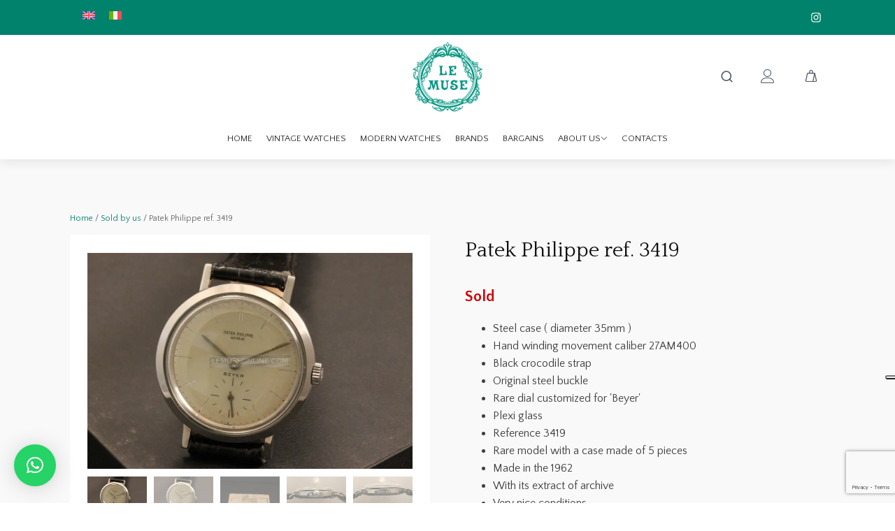

--- FILE ---
content_type: text/html; charset=UTF-8
request_url: https://www.lemuseonline.com/en/watches-for-sale/patek-philippe-ref-3419/
body_size: 33426
content:
<!DOCTYPE html>
<html lang="en-US" >
<head>
<meta charset="UTF-8">
<meta name="viewport" content="width=device-width, initial-scale=1.0">
<!-- WP_HEAD() START -->
<link rel="preload" as="style" href="https://fonts.googleapis.com/css?family=Quattrocento+Sans:100,200,300,400,500,600,700,800,900|Quattrocento:100,200,300,400,500,600,700,800,900|Quattrocento:100,200,300,400,500,600,700,800,900" >
<link rel="stylesheet" href="https://fonts.googleapis.com/css?family=Quattrocento+Sans:100,200,300,400,500,600,700,800,900|Quattrocento:100,200,300,400,500,600,700,800,900|Quattrocento:100,200,300,400,500,600,700,800,900">
<meta name='robots' content='index, follow, max-image-preview:large, max-snippet:-1, max-video-preview:-1' />
	<style>img:is([sizes="auto" i], [sizes^="auto," i]) { contain-intrinsic-size: 3000px 1500px }</style>
	
	<!-- This site is optimized with the Yoast SEO plugin v26.6 - https://yoast.com/wordpress/plugins/seo/ -->
	<title>Patek Philippe ref. 3419 - Le Muse s.r.l. Orologi</title>
	<meta name="description" content="Hand winding movement caliber 27AM400 Black crocodile strap Original steel buckle Rare dial customized for &#039;Beyer&#039; Plexi glass Reference 3419" />
	<link rel="canonical" href="https://www.lemuseonline.com/en/watches-for-sale/patek-philippe-ref-3419/" />
	<meta property="og:locale" content="en_US" />
	<meta property="og:type" content="article" />
	<meta property="og:title" content="Patek Philippe ref. 3419 - Le Muse s.r.l. Orologi" />
	<meta property="og:description" content="Hand winding movement caliber 27AM400 Black crocodile strap Original steel buckle Rare dial customized for &#039;Beyer&#039; Plexi glass Reference 3419" />
	<meta property="og:url" content="https://www.lemuseonline.com/en/watches-for-sale/patek-philippe-ref-3419/" />
	<meta property="og:site_name" content="Le Muse s.r.l. Orologi" />
	<meta property="article:modified_time" content="2023-07-13T12:13:43+00:00" />
	<meta property="og:image" content="https://www.lemuseonline.com/wp-content/uploads/2015/08/1850-Patek-Philippe-ref.-3419.jpg" />
	<meta property="og:image:width" content="1000" />
	<meta property="og:image:height" content="667" />
	<meta property="og:image:type" content="image/jpeg" />
	<meta name="twitter:card" content="summary_large_image" />
	<!-- / Yoast SEO plugin. -->


<link rel='stylesheet' id='wp-block-library-css' href='https://www.lemuseonline.com/wp-includes/css/dist/block-library/style.min.css?ver=6.8.3' type='text/css' media='all' />
<style id='classic-theme-styles-inline-css' type='text/css'>
/*! This file is auto-generated */
.wp-block-button__link{color:#fff;background-color:#32373c;border-radius:9999px;box-shadow:none;text-decoration:none;padding:calc(.667em + 2px) calc(1.333em + 2px);font-size:1.125em}.wp-block-file__button{background:#32373c;color:#fff;text-decoration:none}
</style>
<link rel='stylesheet' id='wp-components-css' href='https://www.lemuseonline.com/wp-includes/css/dist/components/style.min.css?ver=6.8.3' type='text/css' media='all' />
<link rel='stylesheet' id='wp-preferences-css' href='https://www.lemuseonline.com/wp-includes/css/dist/preferences/style.min.css?ver=6.8.3' type='text/css' media='all' />
<link rel='stylesheet' id='wp-block-editor-css' href='https://www.lemuseonline.com/wp-includes/css/dist/block-editor/style.min.css?ver=6.8.3' type='text/css' media='all' />
<link rel='stylesheet' id='popup-maker-block-library-style-css' href='https://www.lemuseonline.com/wp-content/plugins/popup-maker/dist/packages/block-library-style.css?ver=dbea705cfafe089d65f1' type='text/css' media='all' />
<style id='global-styles-inline-css' type='text/css'>
:root{--wp--preset--aspect-ratio--square: 1;--wp--preset--aspect-ratio--4-3: 4/3;--wp--preset--aspect-ratio--3-4: 3/4;--wp--preset--aspect-ratio--3-2: 3/2;--wp--preset--aspect-ratio--2-3: 2/3;--wp--preset--aspect-ratio--16-9: 16/9;--wp--preset--aspect-ratio--9-16: 9/16;--wp--preset--color--black: #000000;--wp--preset--color--cyan-bluish-gray: #abb8c3;--wp--preset--color--white: #ffffff;--wp--preset--color--pale-pink: #f78da7;--wp--preset--color--vivid-red: #cf2e2e;--wp--preset--color--luminous-vivid-orange: #ff6900;--wp--preset--color--luminous-vivid-amber: #fcb900;--wp--preset--color--light-green-cyan: #7bdcb5;--wp--preset--color--vivid-green-cyan: #00d084;--wp--preset--color--pale-cyan-blue: #8ed1fc;--wp--preset--color--vivid-cyan-blue: #0693e3;--wp--preset--color--vivid-purple: #9b51e0;--wp--preset--gradient--vivid-cyan-blue-to-vivid-purple: linear-gradient(135deg,rgba(6,147,227,1) 0%,rgb(155,81,224) 100%);--wp--preset--gradient--light-green-cyan-to-vivid-green-cyan: linear-gradient(135deg,rgb(122,220,180) 0%,rgb(0,208,130) 100%);--wp--preset--gradient--luminous-vivid-amber-to-luminous-vivid-orange: linear-gradient(135deg,rgba(252,185,0,1) 0%,rgba(255,105,0,1) 100%);--wp--preset--gradient--luminous-vivid-orange-to-vivid-red: linear-gradient(135deg,rgba(255,105,0,1) 0%,rgb(207,46,46) 100%);--wp--preset--gradient--very-light-gray-to-cyan-bluish-gray: linear-gradient(135deg,rgb(238,238,238) 0%,rgb(169,184,195) 100%);--wp--preset--gradient--cool-to-warm-spectrum: linear-gradient(135deg,rgb(74,234,220) 0%,rgb(151,120,209) 20%,rgb(207,42,186) 40%,rgb(238,44,130) 60%,rgb(251,105,98) 80%,rgb(254,248,76) 100%);--wp--preset--gradient--blush-light-purple: linear-gradient(135deg,rgb(255,206,236) 0%,rgb(152,150,240) 100%);--wp--preset--gradient--blush-bordeaux: linear-gradient(135deg,rgb(254,205,165) 0%,rgb(254,45,45) 50%,rgb(107,0,62) 100%);--wp--preset--gradient--luminous-dusk: linear-gradient(135deg,rgb(255,203,112) 0%,rgb(199,81,192) 50%,rgb(65,88,208) 100%);--wp--preset--gradient--pale-ocean: linear-gradient(135deg,rgb(255,245,203) 0%,rgb(182,227,212) 50%,rgb(51,167,181) 100%);--wp--preset--gradient--electric-grass: linear-gradient(135deg,rgb(202,248,128) 0%,rgb(113,206,126) 100%);--wp--preset--gradient--midnight: linear-gradient(135deg,rgb(2,3,129) 0%,rgb(40,116,252) 100%);--wp--preset--font-size--small: 13px;--wp--preset--font-size--medium: 20px;--wp--preset--font-size--large: 36px;--wp--preset--font-size--x-large: 42px;--wp--preset--spacing--20: 0.44rem;--wp--preset--spacing--30: 0.67rem;--wp--preset--spacing--40: 1rem;--wp--preset--spacing--50: 1.5rem;--wp--preset--spacing--60: 2.25rem;--wp--preset--spacing--70: 3.38rem;--wp--preset--spacing--80: 5.06rem;--wp--preset--shadow--natural: 6px 6px 9px rgba(0, 0, 0, 0.2);--wp--preset--shadow--deep: 12px 12px 50px rgba(0, 0, 0, 0.4);--wp--preset--shadow--sharp: 6px 6px 0px rgba(0, 0, 0, 0.2);--wp--preset--shadow--outlined: 6px 6px 0px -3px rgba(255, 255, 255, 1), 6px 6px rgba(0, 0, 0, 1);--wp--preset--shadow--crisp: 6px 6px 0px rgba(0, 0, 0, 1);}:where(.is-layout-flex){gap: 0.5em;}:where(.is-layout-grid){gap: 0.5em;}body .is-layout-flex{display: flex;}.is-layout-flex{flex-wrap: wrap;align-items: center;}.is-layout-flex > :is(*, div){margin: 0;}body .is-layout-grid{display: grid;}.is-layout-grid > :is(*, div){margin: 0;}:where(.wp-block-columns.is-layout-flex){gap: 2em;}:where(.wp-block-columns.is-layout-grid){gap: 2em;}:where(.wp-block-post-template.is-layout-flex){gap: 1.25em;}:where(.wp-block-post-template.is-layout-grid){gap: 1.25em;}.has-black-color{color: var(--wp--preset--color--black) !important;}.has-cyan-bluish-gray-color{color: var(--wp--preset--color--cyan-bluish-gray) !important;}.has-white-color{color: var(--wp--preset--color--white) !important;}.has-pale-pink-color{color: var(--wp--preset--color--pale-pink) !important;}.has-vivid-red-color{color: var(--wp--preset--color--vivid-red) !important;}.has-luminous-vivid-orange-color{color: var(--wp--preset--color--luminous-vivid-orange) !important;}.has-luminous-vivid-amber-color{color: var(--wp--preset--color--luminous-vivid-amber) !important;}.has-light-green-cyan-color{color: var(--wp--preset--color--light-green-cyan) !important;}.has-vivid-green-cyan-color{color: var(--wp--preset--color--vivid-green-cyan) !important;}.has-pale-cyan-blue-color{color: var(--wp--preset--color--pale-cyan-blue) !important;}.has-vivid-cyan-blue-color{color: var(--wp--preset--color--vivid-cyan-blue) !important;}.has-vivid-purple-color{color: var(--wp--preset--color--vivid-purple) !important;}.has-black-background-color{background-color: var(--wp--preset--color--black) !important;}.has-cyan-bluish-gray-background-color{background-color: var(--wp--preset--color--cyan-bluish-gray) !important;}.has-white-background-color{background-color: var(--wp--preset--color--white) !important;}.has-pale-pink-background-color{background-color: var(--wp--preset--color--pale-pink) !important;}.has-vivid-red-background-color{background-color: var(--wp--preset--color--vivid-red) !important;}.has-luminous-vivid-orange-background-color{background-color: var(--wp--preset--color--luminous-vivid-orange) !important;}.has-luminous-vivid-amber-background-color{background-color: var(--wp--preset--color--luminous-vivid-amber) !important;}.has-light-green-cyan-background-color{background-color: var(--wp--preset--color--light-green-cyan) !important;}.has-vivid-green-cyan-background-color{background-color: var(--wp--preset--color--vivid-green-cyan) !important;}.has-pale-cyan-blue-background-color{background-color: var(--wp--preset--color--pale-cyan-blue) !important;}.has-vivid-cyan-blue-background-color{background-color: var(--wp--preset--color--vivid-cyan-blue) !important;}.has-vivid-purple-background-color{background-color: var(--wp--preset--color--vivid-purple) !important;}.has-black-border-color{border-color: var(--wp--preset--color--black) !important;}.has-cyan-bluish-gray-border-color{border-color: var(--wp--preset--color--cyan-bluish-gray) !important;}.has-white-border-color{border-color: var(--wp--preset--color--white) !important;}.has-pale-pink-border-color{border-color: var(--wp--preset--color--pale-pink) !important;}.has-vivid-red-border-color{border-color: var(--wp--preset--color--vivid-red) !important;}.has-luminous-vivid-orange-border-color{border-color: var(--wp--preset--color--luminous-vivid-orange) !important;}.has-luminous-vivid-amber-border-color{border-color: var(--wp--preset--color--luminous-vivid-amber) !important;}.has-light-green-cyan-border-color{border-color: var(--wp--preset--color--light-green-cyan) !important;}.has-vivid-green-cyan-border-color{border-color: var(--wp--preset--color--vivid-green-cyan) !important;}.has-pale-cyan-blue-border-color{border-color: var(--wp--preset--color--pale-cyan-blue) !important;}.has-vivid-cyan-blue-border-color{border-color: var(--wp--preset--color--vivid-cyan-blue) !important;}.has-vivid-purple-border-color{border-color: var(--wp--preset--color--vivid-purple) !important;}.has-vivid-cyan-blue-to-vivid-purple-gradient-background{background: var(--wp--preset--gradient--vivid-cyan-blue-to-vivid-purple) !important;}.has-light-green-cyan-to-vivid-green-cyan-gradient-background{background: var(--wp--preset--gradient--light-green-cyan-to-vivid-green-cyan) !important;}.has-luminous-vivid-amber-to-luminous-vivid-orange-gradient-background{background: var(--wp--preset--gradient--luminous-vivid-amber-to-luminous-vivid-orange) !important;}.has-luminous-vivid-orange-to-vivid-red-gradient-background{background: var(--wp--preset--gradient--luminous-vivid-orange-to-vivid-red) !important;}.has-very-light-gray-to-cyan-bluish-gray-gradient-background{background: var(--wp--preset--gradient--very-light-gray-to-cyan-bluish-gray) !important;}.has-cool-to-warm-spectrum-gradient-background{background: var(--wp--preset--gradient--cool-to-warm-spectrum) !important;}.has-blush-light-purple-gradient-background{background: var(--wp--preset--gradient--blush-light-purple) !important;}.has-blush-bordeaux-gradient-background{background: var(--wp--preset--gradient--blush-bordeaux) !important;}.has-luminous-dusk-gradient-background{background: var(--wp--preset--gradient--luminous-dusk) !important;}.has-pale-ocean-gradient-background{background: var(--wp--preset--gradient--pale-ocean) !important;}.has-electric-grass-gradient-background{background: var(--wp--preset--gradient--electric-grass) !important;}.has-midnight-gradient-background{background: var(--wp--preset--gradient--midnight) !important;}.has-small-font-size{font-size: var(--wp--preset--font-size--small) !important;}.has-medium-font-size{font-size: var(--wp--preset--font-size--medium) !important;}.has-large-font-size{font-size: var(--wp--preset--font-size--large) !important;}.has-x-large-font-size{font-size: var(--wp--preset--font-size--x-large) !important;}
:where(.wp-block-post-template.is-layout-flex){gap: 1.25em;}:where(.wp-block-post-template.is-layout-grid){gap: 1.25em;}
:where(.wp-block-columns.is-layout-flex){gap: 2em;}:where(.wp-block-columns.is-layout-grid){gap: 2em;}
:root :where(.wp-block-pullquote){font-size: 1.5em;line-height: 1.6;}
</style>
<link rel='stylesheet' id='dashicons-css' href='https://www.lemuseonline.com/wp-includes/css/dashicons.min.css?ver=6.8.3' type='text/css' media='all' />
<link rel='stylesheet' id='admin-bar-css' href='https://www.lemuseonline.com/wp-includes/css/admin-bar.min.css?ver=6.8.3' type='text/css' media='all' />
<style id='admin-bar-inline-css' type='text/css'>

    /* Hide CanvasJS credits for P404 charts specifically */
    #p404RedirectChart .canvasjs-chart-credit {
        display: none !important;
    }
    
    #p404RedirectChart canvas {
        border-radius: 6px;
    }

    .p404-redirect-adminbar-weekly-title {
        font-weight: bold;
        font-size: 14px;
        color: #fff;
        margin-bottom: 6px;
    }

    #wpadminbar #wp-admin-bar-p404_free_top_button .ab-icon:before {
        content: "\f103";
        color: #dc3545;
        top: 3px;
    }
    
    #wp-admin-bar-p404_free_top_button .ab-item {
        min-width: 80px !important;
        padding: 0px !important;
    }
    
    /* Ensure proper positioning and z-index for P404 dropdown */
    .p404-redirect-adminbar-dropdown-wrap { 
        min-width: 0; 
        padding: 0;
        position: static !important;
    }
    
    #wpadminbar #wp-admin-bar-p404_free_top_button_dropdown {
        position: static !important;
    }
    
    #wpadminbar #wp-admin-bar-p404_free_top_button_dropdown .ab-item {
        padding: 0 !important;
        margin: 0 !important;
    }
    
    .p404-redirect-dropdown-container {
        min-width: 340px;
        padding: 18px 18px 12px 18px;
        background: #23282d !important;
        color: #fff;
        border-radius: 12px;
        box-shadow: 0 8px 32px rgba(0,0,0,0.25);
        margin-top: 10px;
        position: relative !important;
        z-index: 999999 !important;
        display: block !important;
        border: 1px solid #444;
    }
    
    /* Ensure P404 dropdown appears on hover */
    #wpadminbar #wp-admin-bar-p404_free_top_button .p404-redirect-dropdown-container { 
        display: none !important;
    }
    
    #wpadminbar #wp-admin-bar-p404_free_top_button:hover .p404-redirect-dropdown-container { 
        display: block !important;
    }
    
    #wpadminbar #wp-admin-bar-p404_free_top_button:hover #wp-admin-bar-p404_free_top_button_dropdown .p404-redirect-dropdown-container {
        display: block !important;
    }
    
    .p404-redirect-card {
        background: #2c3338;
        border-radius: 8px;
        padding: 18px 18px 12px 18px;
        box-shadow: 0 2px 8px rgba(0,0,0,0.07);
        display: flex;
        flex-direction: column;
        align-items: flex-start;
        border: 1px solid #444;
    }
    
    .p404-redirect-btn {
        display: inline-block;
        background: #dc3545;
        color: #fff !important;
        font-weight: bold;
        padding: 5px 22px;
        border-radius: 8px;
        text-decoration: none;
        font-size: 17px;
        transition: background 0.2s, box-shadow 0.2s;
        margin-top: 8px;
        box-shadow: 0 2px 8px rgba(220,53,69,0.15);
        text-align: center;
        line-height: 1.6;
    }
    
    .p404-redirect-btn:hover {
        background: #c82333;
        color: #fff !important;
        box-shadow: 0 4px 16px rgba(220,53,69,0.25);
    }
    
    /* Prevent conflicts with other admin bar dropdowns */
    #wpadminbar .ab-top-menu > li:hover > .ab-item,
    #wpadminbar .ab-top-menu > li.hover > .ab-item {
        z-index: auto;
    }
    
    #wpadminbar #wp-admin-bar-p404_free_top_button:hover > .ab-item {
        z-index: 999998 !important;
    }
    
</style>
<link rel='stylesheet' id='contact-form-7-css' href='https://www.lemuseonline.com/wp-content/plugins/contact-form-7/includes/css/styles.css?ver=6.1.4' type='text/css' media='all' />
<link rel='stylesheet' id='oxygen-css' href='https://www.lemuseonline.com/wp-content/plugins/oxygen/component-framework/oxygen.css?ver=4.9.1' type='text/css' media='all' />
<link rel='stylesheet' id='core-sss-css' href='https://www.lemuseonline.com/wp-content/plugins/oxy-ninja/public/css/core-sss.min.css?ver=3.5.3' type='text/css' media='all' />
<link rel='stylesheet' id='photoswipe-css' href='https://www.lemuseonline.com/wp-content/plugins/woocommerce/assets/css/photoswipe/photoswipe.min.css?ver=10.4.3' type='text/css' media='all' />
<link rel='stylesheet' id='photoswipe-default-skin-css' href='https://www.lemuseonline.com/wp-content/plugins/woocommerce/assets/css/photoswipe/default-skin/default-skin.min.css?ver=10.4.3' type='text/css' media='all' />
<link rel='stylesheet' id='woocommerce-layout-css' href='https://www.lemuseonline.com/wp-content/plugins/woocommerce/assets/css/woocommerce-layout.css?ver=10.4.3' type='text/css' media='all' />
<link rel='stylesheet' id='woocommerce-smallscreen-css' href='https://www.lemuseonline.com/wp-content/plugins/woocommerce/assets/css/woocommerce-smallscreen.css?ver=10.4.3' type='text/css' media='only screen and (max-width: 768px)' />
<link rel='stylesheet' id='woocommerce-general-css' href='https://www.lemuseonline.com/wp-content/plugins/woocommerce/assets/css/woocommerce.css?ver=10.4.3' type='text/css' media='all' />
<style id='woocommerce-inline-inline-css' type='text/css'>
.woocommerce form .form-row .required { visibility: visible; }
</style>
<link rel='stylesheet' id='wpml-menu-item-0-css' href='https://www.lemuseonline.com/wp-content/plugins/sitepress-multilingual-cms/templates/language-switchers/menu-item/style.min.css?ver=1' type='text/css' media='all' />
<link rel='stylesheet' id='splide-css' href='https://www.lemuseonline.com/wp-content/plugins/oxy-ninja/public/css/splide.min.css?ver=4.0.14' type='text/css' media='all' />
<link rel='stylesheet' id='gateway-css' href='https://www.lemuseonline.com/wp-content/plugins/woocommerce-paypal-payments/modules/ppcp-button/assets/css/gateway.css?ver=3.3.1' type='text/css' media='all' />
<script type="text/javascript" id="wpml-cookie-js-extra">
/* <![CDATA[ */
var wpml_cookies = {"wp-wpml_current_language":{"value":"en","expires":1,"path":"\/"}};
var wpml_cookies = {"wp-wpml_current_language":{"value":"en","expires":1,"path":"\/"}};
/* ]]> */
</script>
<script type="text/javascript" src="https://www.lemuseonline.com/wp-content/plugins/sitepress-multilingual-cms/res/js/cookies/language-cookie.js?ver=484900" id="wpml-cookie-js" defer="defer" data-wp-strategy="defer"></script>
<script type="text/javascript" src="https://www.lemuseonline.com/wp-includes/js/jquery/jquery.min.js?ver=3.7.1" id="jquery-core-js"></script>
<script type="text/javascript" src="https://www.lemuseonline.com/wp-content/plugins/woocommerce/assets/js/zoom/jquery.zoom.min.js?ver=1.7.21-wc.10.4.3" id="wc-zoom-js" defer="defer" data-wp-strategy="defer"></script>
<script type="text/javascript" src="https://www.lemuseonline.com/wp-content/plugins/woocommerce/assets/js/flexslider/jquery.flexslider.min.js?ver=2.7.2-wc.10.4.3" id="wc-flexslider-js" defer="defer" data-wp-strategy="defer"></script>
<script type="text/javascript" src="https://www.lemuseonline.com/wp-content/plugins/woocommerce/assets/js/photoswipe/photoswipe.min.js?ver=4.1.1-wc.10.4.3" id="wc-photoswipe-js" defer="defer" data-wp-strategy="defer"></script>
<script type="text/javascript" src="https://www.lemuseonline.com/wp-content/plugins/woocommerce/assets/js/photoswipe/photoswipe-ui-default.min.js?ver=4.1.1-wc.10.4.3" id="wc-photoswipe-ui-default-js" defer="defer" data-wp-strategy="defer"></script>
<script type="text/javascript" id="wc-single-product-js-extra">
/* <![CDATA[ */
var wc_single_product_params = {"i18n_required_rating_text":"Please select a rating","i18n_rating_options":["1 of 5 stars","2 of 5 stars","3 of 5 stars","4 of 5 stars","5 of 5 stars"],"i18n_product_gallery_trigger_text":"View full-screen image gallery","review_rating_required":"yes","flexslider":{"rtl":false,"animation":"slide","smoothHeight":true,"directionNav":false,"controlNav":"thumbnails","slideshow":false,"animationSpeed":500,"animationLoop":false,"allowOneSlide":false,"touch":false},"zoom_enabled":"1","zoom_options":[],"photoswipe_enabled":"1","photoswipe_options":{"shareEl":false,"closeOnScroll":false,"history":false,"hideAnimationDuration":0,"showAnimationDuration":0},"flexslider_enabled":"1"};
/* ]]> */
</script>
<script type="text/javascript" src="https://www.lemuseonline.com/wp-content/plugins/woocommerce/assets/js/frontend/single-product.min.js?ver=10.4.3" id="wc-single-product-js" defer="defer" data-wp-strategy="defer"></script>
<script type="text/javascript" src="https://www.lemuseonline.com/wp-content/plugins/woocommerce/assets/js/jquery-blockui/jquery.blockUI.min.js?ver=2.7.0-wc.10.4.3" id="wc-jquery-blockui-js" defer="defer" data-wp-strategy="defer"></script>
<script type="text/javascript" src="https://www.lemuseonline.com/wp-content/plugins/woocommerce/assets/js/js-cookie/js.cookie.min.js?ver=2.1.4-wc.10.4.3" id="wc-js-cookie-js" defer="defer" data-wp-strategy="defer"></script>
<script type="text/javascript" id="woocommerce-js-extra">
/* <![CDATA[ */
var woocommerce_params = {"ajax_url":"\/wp-admin\/admin-ajax.php?lang=en","wc_ajax_url":"\/en\/?wc-ajax=%%endpoint%%","i18n_password_show":"Show password","i18n_password_hide":"Hide password"};
/* ]]> */
</script>
<script type="text/javascript" src="https://www.lemuseonline.com/wp-content/plugins/woocommerce/assets/js/frontend/woocommerce.min.js?ver=10.4.3" id="woocommerce-js" defer="defer" data-wp-strategy="defer"></script>
<script type="text/javascript" src="https://www.lemuseonline.com/wp-content/plugins/oxy-ninja/public/js/splide/splide.min.js?ver=4.0.14" id="splide-js"></script>
<script type="text/javascript" src="https://www.lemuseonline.com/wp-content/plugins/oxy-ninja/public/js/splide/splide-extension-auto-scroll.min.js?ver=0.5.2" id="splide-autoscroll-js"></script>
<script type="text/javascript" id="WCPAY_ASSETS-js-extra">
/* <![CDATA[ */
var wcpayAssets = {"url":"https:\/\/www.lemuseonline.com\/wp-content\/plugins\/woocommerce-payments\/dist\/"};
/* ]]> */
</script>
<link rel="https://api.w.org/" href="https://www.lemuseonline.com/en/wp-json/" /><link rel="alternate" title="JSON" type="application/json" href="https://www.lemuseonline.com/en/wp-json/wp/v2/product/12198" /><link rel="EditURI" type="application/rsd+xml" title="RSD" href="https://www.lemuseonline.com/xmlrpc.php?rsd" />
<meta name="generator" content="WordPress 6.8.3" />
<meta name="generator" content="WooCommerce 10.4.3" />
<link rel='shortlink' href='https://www.lemuseonline.com/en/?p=12198' />
<link rel="alternate" title="oEmbed (JSON)" type="application/json+oembed" href="https://www.lemuseonline.com/en/wp-json/oembed/1.0/embed?url=https%3A%2F%2Fwww.lemuseonline.com%2Fen%2Fwatches-for-sale%2Fpatek-philippe-ref-3419%2F" />
<link rel="alternate" title="oEmbed (XML)" type="text/xml+oembed" href="https://www.lemuseonline.com/en/wp-json/oembed/1.0/embed?url=https%3A%2F%2Fwww.lemuseonline.com%2Fen%2Fwatches-for-sale%2Fpatek-philippe-ref-3419%2F&#038;format=xml" />
<meta name="generator" content="WPML ver:4.8.4 stt:1,27;" />
<meta name="pinterest-rich-pin" content="false" />	<noscript><style>.woocommerce-product-gallery{ opacity: 1 !important; }</style></noscript>
	<style>
	.price-su-richiesta {
    font-family: 'Quattrocento Sans';
    color: #333333;
    font-weight: 600;
    font-size: 1.1em;
}
	.prezzo-venduto {
    color: #d10000;
    font-weight: bold;
    font-size: 1.1em;
}
</style><link rel="icon" href="https://www.lemuseonline.com/wp-content/uploads/2025/05/cropped-Progetto-senza-titolo-53-32x32.png" sizes="32x32" />
<link rel="icon" href="https://www.lemuseonline.com/wp-content/uploads/2025/05/cropped-Progetto-senza-titolo-53-192x192.png" sizes="192x192" />
<link rel="apple-touch-icon" href="https://www.lemuseonline.com/wp-content/uploads/2025/05/cropped-Progetto-senza-titolo-53-180x180.png" />
<meta name="msapplication-TileImage" content="https://www.lemuseonline.com/wp-content/uploads/2025/05/cropped-Progetto-senza-titolo-53-270x270.png" />
		<style type="text/css" id="wp-custom-css">
			.wc-archive-item-3 .woocommerce a.button{
	background-color:#00826C !important;
	color:#fff !important;
	border-radius:0px !important;
}

.wc-archive-item-3 .woocommerce a.button:hover{
	background-color:#04594b !important;
}

form.woocommerce-form.woocommerce-form-login.login
p.form-row{
	display:flex;
	flex-direction:column-reverse;
}

.wp-block-media-text .wp-block-media-text__content{
	padding:0px 20px 0px 0px;
}

.column-form{
	text-align:center;
	padding:20px 0px;
}

.wpcf7-form input, .wpcf7-form textarea{
	padding:10px;
	font-size:14px;
	width:80%;
	border:0px solid transparent;
}

.wpcf7-form
input[type="checkbox"]{
	width:auto;
}

.wpcf7-form
input[type="submit"] {
	width:auto;
	padding:0.5rem 2rem;
	text-transform:uppercase;
	background-color:#00826c;
	color:#fff;
	font-weight:700;
	margin:20px;
}

.wpcf7-form
input[type="submit"]:hover{
	background-color:#04594b;
}

.wpcf7-form p{
  margin-block-end: 0em;
}

.wpcf7-spinner{
	display:none;
}

input[type="checkbox"]:checked ~ span::before{
	background:none !Important;
}

/*nascosto cinese */
#link-189-17 {
display: none;
}		</style>
		
<meta name="google-site-verification" content="A2MTAHTocs2guFdPpjtRf1WDxrUpre8Ax_w75QkxCs8" />

<script type="text/javascript">
var _iub = _iub || [];
_iub.csConfiguration = {"askConsentAtCookiePolicyUpdate":true,"countryDetection":true,"enableLgpd":true,"enableUspr":true,"floatingPreferencesButtonDisplay":"anchored-center-right","lgpdAppliesGlobally":false,"perPurposeConsent":true,"siteId":398178,"whitelabel":false,"cookiePolicyId":239456,"lang":"it","cookiePolicyUrl":"https://www.lemuseonline.com/cookie-policy/","privacyPolicyUrl":"https://www.lemuseonline.com/privacy-policy/","privacyPolicyNoticeAtCollectionUrl":"https://www.lemuseonline.com/privacy-policy/", "banner":{ "acceptButtonDisplay":true,"closeButtonRejects":true,"customizeButtonDisplay":true,"explicitWithdrawal":true,"fontSizeBody":"12px","fontSizeCloseButton":"18px","listPurposes":true,"position":"float-bottom-left","rejectButtonDisplay":true,"showPurposesToggles":true }};
</script>
<script type="text/javascript" src="//cdn.iubenda.com/cs/gpp/stub.js"></script>
<script type="text/javascript" src="//cdn.iubenda.com/cs/iubenda_cs.js" charset="UTF-8" async></script>
<!-- Google Tag Manager -->
<script>(function(w,d,s,l,i){w[l]=w[l]||[];w[l].push({'gtm.start':
new Date().getTime(),event:'gtm.js'});var f=d.getElementsByTagName(s)[0],
j=d.createElement(s),dl=l!='dataLayer'?'&l='+l:'';j.async=true;j.src=
'https://www.googletagmanager.com/gtm.js?id='+i+dl;f.parentNode.insertBefore(j,f);
})(window,document,'script','dataLayer','GTM-T8V89MZP');</script>
<!-- End Google Tag Manager -->
<link rel='stylesheet' id='oxygen-cache-12259-css' href='//www.lemuseonline.com/wp-content/uploads/oxygen/css/12259.css?cache=1749650057&#038;ver=6.8.3' type='text/css' media='all' />
<link rel='stylesheet' id='oxygen-cache-11360-css' href='//www.lemuseonline.com/wp-content/uploads/oxygen/css/11360.css?cache=1761217140&#038;ver=6.8.3' type='text/css' media='all' />
<link rel='stylesheet' id='oxygen-universal-styles-css' href='//www.lemuseonline.com/wp-content/uploads/oxygen/css/universal.css?cache=1761218691&#038;ver=6.8.3' type='text/css' media='all' />
<!-- END OF WP_HEAD() -->
</head>
<body class="wp-singular product-template-default single single-product postid-12198 wp-theme-oxygen-is-not-a-theme  wp-embed-responsive theme-oxygen-is-not-a-theme oxygen-body woocommerce woocommerce-page woocommerce-no-js" ><!-- Google Tag Manager (noscript) -->
<noscript><iframe src="https://www.googletagmanager.com/ns.html?id=GTM-T8V89MZP"
height="0" width="0" style="display:none;visibility:hidden"></iframe></noscript>
<!-- End Google Tag Manager (noscript) -->




						<div id="code_block-1-17" class="ct-code-block" ></div><div id="code_block-2-17" class="ct-code-block" ></div><div id="code_block-3-17" class="ct-code-block" ></div><header id="_header-4-17" class="oxy-header-wrapper oxy-sticky-header oxy-overlay-header oxy-header c-shadow wc-header" ><div id="subheader" class="oxygen-hide-in-sticky oxy-header-row " ><div class="oxy-header-container"><div id="_header_left-6-17" class="oxy-header-left" ><div id="shortcode-139-17" class="ct-shortcode" >
<div class="wpml-ls-statics-footer wpml-ls wpml-ls-legacy-list-horizontal">
	<ul role="menu"><li class="wpml-ls-slot-footer wpml-ls-item wpml-ls-item-en wpml-ls-current-language wpml-ls-first-item wpml-ls-item-legacy-list-horizontal" role="none">
				<a href="https://www.lemuseonline.com/en/watches-for-sale/patek-philippe-ref-3419/" class="wpml-ls-link" role="menuitem" >
                                                        <img
            class="wpml-ls-flag"
            src="https://www.lemuseonline.com/wp-content/plugins/sitepress-multilingual-cms/res/flags/en.svg"
            alt="English"
            width=18
            height=12
    /></a>
			</li><li class="wpml-ls-slot-footer wpml-ls-item wpml-ls-item-it wpml-ls-last-item wpml-ls-item-legacy-list-horizontal" role="none">
				<a href="https://www.lemuseonline.com/vendita-orologi/patek-philippe-ref-3419/" class="wpml-ls-link" role="menuitem"  aria-label="Switch to Italian" title="Switch to Italian" >
                                                        <img
            class="wpml-ls-flag"
            src="https://www.lemuseonline.com/wp-content/plugins/sitepress-multilingual-cms/res/flags/it.svg"
            alt="Italian"
            width=18
            height=12
    /></a>
			</li></ul>
</div>
</div><a id="link-189-17" class="ct-link" href="/chinese/vintage-watches.html" target="_blank"  ><img  id="image-188-17" alt="" src="https://www.lemuseonline.com/wp-content/uploads/2023/06/chinese-flag.jpg" class="ct-image"/></a></div><div id="_header_center-16-17" class="oxy-header-center" ></div><div id="_header_right-18-17" class="oxy-header-right" ><div id="div_block-7-17" class="ct-div-block wc-social-row" ><a id="link-8-17" class="ct-link" href="http://"   ></a><a id="link-10-17" class="ct-link" href="https://www.instagram.com/lemusewatches/"   ><div id="fancy_icon-11-17" class="ct-fancy-icon wc-follow-dark c-transition" ><svg id="svg-fancy_icon-11-17"><use xlink:href="#FontAwesomeicon-instagram"></use></svg></div></a></div></div></div></div><div id="_header_row-20-17" class="oxygen-hide-in-sticky oxy-header-row wc-header-main" ><div class="oxy-header-container"><div id="_header_left-21-17" class="oxy-header-left" ><a id="link-23-17" class="ct-link wc-logo" href="https://www.lemuseonline.com"   ><img  id="image-24-17" alt="" src="https://www.lemuseonline.com/wp-content/uploads/2023/06/logo-le-muse.png" class="ct-image "/></a></div><div id="_header_center-25-17" class="oxy-header-center" ><a id="link-174-17" class="ct-link " href="https://www.lemuseonline.com"   ><img  id="image-175-17" alt="" src="https://www.lemuseonline.com/wp-content/uploads/2025/05/Le-muse-verde.png" class="ct-image "/></a></div><div id="_header_right-70-17" class="oxy-header-right" ><div id="div_block-71-17" class="ct-div-block wc-header-ui-icons c-margin-right-s" ><div id="div_block-72-17" class="ct-div-block wc-hide-on-mobile" ><div id="fancy_icon-73-17" class="ct-fancy-icon wc-header-ui-icon wc-search-icon" ><svg id="svg-fancy_icon-73-17"><use xlink:href="#OxyNinjaCoreicon-search-loupe-magnify-glass-2"></use></svg></div><div id="div_block-74-17" class="ct-div-block wc-header-search-full" ><div id="div_block-75-17" class="ct-div-block wc-header-search-container" ><div id="div_block-76-17" class="ct-div-block wc-header-search-field" >
                <div id="_search_form-77-17" class="oxy-search-form " >
                <form role="search" method="get" class="search-form" action="https://www.lemuseonline.com/en/">
			<label>
				<span class="screen-reader-text">Search for:</span>
				<input type="search" class="search-field" placeholder="Search ..." value="" name="s" title="Search for:" />
			</label>
			<input type="hidden" name="post_type" value="product" />
			<input type="submit" class="search-submit" value="Search" />
		</form>                </div>
        
        <div id="fancy_icon-78-17" class="ct-fancy-icon " ><svg id="svg-fancy_icon-78-17"><use xlink:href="#Lineariconsicon-magnifier"></use></svg></div></div><div id="fancy_icon-79-17" class="ct-fancy-icon wc-search-close wc-header-ui-icon" ><svg id="svg-fancy_icon-79-17"><use xlink:href="#Lineariconsicon-cross"></use></svg></div></div></div></div><a id="link-80-17" class="ct-link" href="https://www.lemuseonline.com/il-mio-account/"   ><div id="fancy_icon-81-17" class="ct-fancy-icon wc-header-ui-icon" ><svg id="svg-fancy_icon-81-17"><use xlink:href="#Lineariconsicon-user"></use></svg></div></a></div><div id="div_block-82-17" class="ct-div-block c-transition wc-menu-open wc-mini-cart" ><div id="div_block-84-17" class="ct-div-block wc-dropdown-cart c-shadow" ><h4 id="headline-85-17" class="ct-headline c-h4 c-margin-bottom-s">Carrello</h4><div id="widget-86-17" class="ct-widget woocommerce" ><div class="widget woocommerce widget_shopping_cart"><div class="widget_shopping_cart_content"></div></div></div></div><div id="div_block-90-17" class="ct-div-block" ><div id="fancy_icon-91-17" class="ct-fancy-icon wc-header-ui-icon" ><svg id="svg-fancy_icon-91-17"><use xlink:href="#OxyNinjaWooCoreicon-Basket-cart-3"></use></svg></div><div id="code_block-92-17" class="ct-code-block" ><span class="wc-cart-count empty">0</span></div></div></div></div></div></div><div id="_header_row-141-17" class="oxy-header-row wc-header-main" ><div class="oxy-header-container"><div id="_header_left-142-17" class="oxy-header-left" ></div><div id="_header_center-145-17" class="oxy-header-center" >
		<div id="-pro-menu-146-17" class="oxy-pro-menu " ><div class="oxy-pro-menu-mobile-open-icon " data-off-canvas-alignment=""><svg id="-pro-menu-146-17-open-icon"><use xlink:href="#OxyNinjaCoreicon-burger-1"></use></svg></div>

                
        <div class="oxy-pro-menu-container  oxy-pro-menu-dropdown-links-visible-on-mobile oxy-pro-menu-show-dropdown" data-aos-duration="400" 

             data-oxy-pro-menu-dropdown-animation="fade"
             data-oxy-pro-menu-dropdown-animation-duration="0.4"
             data-entire-parent-toggles-dropdown="false"

             
                          data-oxy-pro-menu-dropdown-animation-duration="0.4"
             
                          data-oxy-pro-menu-dropdown-links-on-mobile="show in line">
             
            <div class="menu-main-menu-en-container"><ul id="menu-main-menu-en" class="oxy-pro-menu-list"><li id="menu-item-11554" class="menu-item menu-item-type-post_type menu-item-object-page menu-item-home current_page_parent menu-item-11554"><a href="https://www.lemuseonline.com/en/">Home</a></li>
<li id="menu-item-11558" class="menu-item menu-item-type-taxonomy menu-item-object-product_cat menu-item-11558"><a href="https://www.lemuseonline.com/en/product-category/vintage-watches/">Vintage watches</a></li>
<li id="menu-item-11557" class="menu-item menu-item-type-taxonomy menu-item-object-product_cat menu-item-11557"><a href="https://www.lemuseonline.com/en/product-category/modern-watches/">Modern watches</a></li>
<li id="menu-item-17833" class="menu-item menu-item-type-post_type menu-item-object-page menu-item-17833"><a href="https://www.lemuseonline.com/en/luxury-watch-brands/">Brands</a></li>
<li id="menu-item-11556" class="menu-item menu-item-type-taxonomy menu-item-object-product_cat menu-item-11556"><a href="https://www.lemuseonline.com/en/product-category/bargains/">Bargains</a></li>
<li id="menu-item-11555" class="menu-item menu-item-type-post_type menu-item-object-page menu-item-has-children menu-item-11555"><a href="https://www.lemuseonline.com/en/about-us/">About us</a>
<ul class="sub-menu">
	<li id="menu-item-11586" class="menu-item menu-item-type-post_type menu-item-object-page menu-item-11586"><a href="https://www.lemuseonline.com/en/our-references/">Our references</a></li>
</ul>
</li>
<li id="menu-item-11582" class="menu-item menu-item-type-post_type menu-item-object-page menu-item-11582"><a href="https://www.lemuseonline.com/en/contacts/">Contacts</a></li>
</ul></div>
            <div class="oxy-pro-menu-mobile-close-icon"><svg id="svg--pro-menu-146-17"><use xlink:href="#OxyNinjaCoreicon-delete-disabled-cross"></use></svg></div>

        </div>

        </div>

		<script type="text/javascript">
			jQuery('#-pro-menu-146-17 .oxy-pro-menu-show-dropdown .menu-item-has-children > a', 'body').each(function(){
                jQuery(this).append('<div class="oxy-pro-menu-dropdown-icon-click-area"><svg class="oxy-pro-menu-dropdown-icon"><use xlink:href="#OxyNinjaCoreicon-arrow-3-down-bottom"></use></svg></div>');
            });
            jQuery('#-pro-menu-146-17 .oxy-pro-menu-show-dropdown .menu-item:not(.menu-item-has-children) > a', 'body').each(function(){
                jQuery(this).append('<div class="oxy-pro-menu-dropdown-icon-click-area"></div>');
            });			</script></div><div id="_header_right-147-17" class="oxy-header-right" ></div></div></div></header>
				<script type="text/javascript">
			jQuery(document).ready(function() {
				var selector = "#_header-4-17",
					scrollval = parseInt("300");
				if (!scrollval || scrollval < 1) {
											jQuery("body").css("margin-top", jQuery(selector).outerHeight());
						jQuery(selector).addClass("oxy-sticky-header-active");
									}
				else {
					var scrollTopOld = 0;
					jQuery(window).scroll(function() {
						if (!jQuery('body').hasClass('oxy-nav-menu-prevent-overflow')) {
							if (jQuery(this).scrollTop() > scrollval 
																) {
								if (
																		!jQuery(selector).hasClass("oxy-sticky-header-active")) {
									if (jQuery(selector).css('position')!='absolute') {
										jQuery("body").css("margin-top", jQuery(selector).outerHeight());
									}
									jQuery(selector)
										.addClass("oxy-sticky-header-active")
																			.addClass("oxy-sticky-header-fade-in");
																	}
							}
							else {
								jQuery(selector)
									.removeClass("oxy-sticky-header-fade-in")
									.removeClass("oxy-sticky-header-active");
								if (jQuery(selector).css('position')!='absolute') {
									jQuery("body").css("margin-top", "");
								}
							}
							scrollTopOld = jQuery(this).scrollTop();
						}
					})
				}
			});
		</script><div id="code_block-100-11360" class="ct-code-block" >
<script type="application/ld+json">
{
    "@context": "https://schema.org/",
    "@type": "Product",
    "name": "Patek Philippe ref. 3419",
    "sku": "",
    "image": "https://www.lemuseonline.com/wp-content/uploads/2015/08/1850-Patek-Philippe-ref.-3419.jpg",
    "description": "Steel case ( diameter 35mm )\r\n \tHand winding movement caliber 27AM400\r\n \tBlack crocodile strap\r\n \tOriginal steel buckle\r\n \tRare dial customized for 'Beyer'\r\n \tPlexi glass\r\n \tReference 3419\r\n \tRare model with a case made of 5 pieces\r\n \tMade in the 1962\r\n \tWith its extract of archive\r\n \tVery nice c...",
    "brand": {
        "@type": "Brand",
        "name": ""
    },
    "offers": {
        "@type": "Offer",
        "url": "https://www.lemuseonline.com/en/watches-for-sale/patek-philippe-ref-3419/",
        "priceCurrency": "EUR",
        "price": "0.00",
        "availability": "https://schema.org/OutOfStock",
        "itemCondition": "https://schema.org/NewCondition",
        "priceSpecification": {
            "@type": "PriceSpecification",
            "price": "0.00",
            "priceCurrency": "EUR",
            "description": "Prezzo su richiesta"
        }
    }
}</script>
</div>
		<div id="-product-builder-2-11360" class="oxy-product-builder oxy-woo-element" >
            <div id="product-12198" class="product type-product post-12198 status-publish first outofstock product_cat-sold-by-us has-post-thumbnail shipping-taxable purchasable product-type-simple">

                <div class="woocommerce-notices-wrapper"></div>
                <div class='oxy-product-wrapper-inner oxy-inner-content'>
                    <div id="code_block-3-11360" class="ct-code-block" ><!--?php
    echo "hello world!";
?--></div><div id="code_block-4-11360" class="ct-code-block" ><!--?php
    echo "hello world!";
?--></div><section id="section-5-11360" class=" ct-section c-bg-light" ><div class="ct-section-inner-wrap"><div id="div_block-6-11360" class="ct-div-block wc-row-below-gallery" >
		<div id="-breadcrumb-7-11360" class="oxy-breadcrumb c-margin-bottom-s oxy-woo-element" ><nav class="woocommerce-breadcrumb" aria-label="Breadcrumb"><a href="https://www.lemuseonline.com/en/">Home</a>&nbsp;&#47;&nbsp;<a href="https://www.lemuseonline.com/en/product-category/sold-by-us/">Sold by us</a>&nbsp;&#47;&nbsp;Patek Philippe ref. 3419</nav></div>

		</div><div id="div_block-8-11360" class="ct-div-block c-columns-gap-xl c-columns-2 c-columns-m-1 c-margin-bottom-xl" ><div id="div_block-9-11360" class="ct-div-block c-center c-padding-m c-bg-light-alt" >
		<div id="-oxyninja_slider-10-11360" class="oxy-oxyninja-slider " ><div id="primary-slider" style="position:relative;margin-bottom:2.25%;" class="splide"><div class="splide__track"><div class="splide__list"><a class="splide__slide glightbox-product" prvni-id="3425"><img width="1000" height="667" src="https://www.lemuseonline.com/wp-content/uploads/2015/08/1850-Patek-Philippe-ref.-3419.jpg" class="attachment-large size-large" alt="" decoding="async" loading="lazy" srcset="https://www.lemuseonline.com/wp-content/uploads/2015/08/1850-Patek-Philippe-ref.-3419.jpg 1000w, https://www.lemuseonline.com/wp-content/uploads/2015/08/1850-Patek-Philippe-ref.-3419-300x200.jpg 300w, https://www.lemuseonline.com/wp-content/uploads/2015/08/1850-Patek-Philippe-ref.-3419-768x512.jpg 768w, https://www.lemuseonline.com/wp-content/uploads/2015/08/1850-Patek-Philippe-ref.-3419-600x400.jpg 600w" sizes="auto, (max-width: 1000px) 100vw, 1000px" /></a><a class="splide__slide glightbox-product" prvni-id="3425"><img width="1000" height="667" src="https://www.lemuseonline.com/wp-content/uploads/2015/08/1850-Patek-Philippe-ref.-3419.jpg" class="attachment-large size-large" alt="" decoding="async" loading="lazy" srcset="https://www.lemuseonline.com/wp-content/uploads/2015/08/1850-Patek-Philippe-ref.-3419.jpg 1000w, https://www.lemuseonline.com/wp-content/uploads/2015/08/1850-Patek-Philippe-ref.-3419-300x200.jpg 300w, https://www.lemuseonline.com/wp-content/uploads/2015/08/1850-Patek-Philippe-ref.-3419-768x512.jpg 768w, https://www.lemuseonline.com/wp-content/uploads/2015/08/1850-Patek-Philippe-ref.-3419-600x400.jpg 600w" sizes="auto, (max-width: 1000px) 100vw, 1000px" /></a><a class="splide__slide glightbox-product" prvni-id="3427"><img width="683" height="1024" src="https://www.lemuseonline.com/wp-content/uploads/2015/08/1851-Patek-Philippe-ref.-3419-683x1024.jpg" class="attachment-large size-large" alt="" decoding="async" loading="lazy" srcset="https://www.lemuseonline.com/wp-content/uploads/2015/08/1851-Patek-Philippe-ref.-3419-683x1024.jpg 683w, https://www.lemuseonline.com/wp-content/uploads/2015/08/1851-Patek-Philippe-ref.-3419-200x300.jpg 200w, https://www.lemuseonline.com/wp-content/uploads/2015/08/1851-Patek-Philippe-ref.-3419-768x1152.jpg 768w, https://www.lemuseonline.com/wp-content/uploads/2015/08/1851-Patek-Philippe-ref.-3419-600x900.jpg 600w, https://www.lemuseonline.com/wp-content/uploads/2015/08/1851-Patek-Philippe-ref.-3419.jpg 1000w" sizes="auto, (max-width: 683px) 100vw, 683px" /></a><a class="splide__slide glightbox-product" prvni-id="3429"><img width="1000" height="667" src="https://www.lemuseonline.com/wp-content/uploads/2015/08/1852-Patek-Philippe-ref.-3419.jpg" class="attachment-large size-large" alt="" decoding="async" loading="lazy" srcset="https://www.lemuseonline.com/wp-content/uploads/2015/08/1852-Patek-Philippe-ref.-3419.jpg 1000w, https://www.lemuseonline.com/wp-content/uploads/2015/08/1852-Patek-Philippe-ref.-3419-300x200.jpg 300w, https://www.lemuseonline.com/wp-content/uploads/2015/08/1852-Patek-Philippe-ref.-3419-768x512.jpg 768w, https://www.lemuseonline.com/wp-content/uploads/2015/08/1852-Patek-Philippe-ref.-3419-600x400.jpg 600w" sizes="auto, (max-width: 1000px) 100vw, 1000px" /></a><a class="splide__slide glightbox-product" prvni-id="3431"><img width="1000" height="667" src="https://www.lemuseonline.com/wp-content/uploads/2015/08/1853-Patek-Philippe-ref.-3419.jpg" class="attachment-large size-large" alt="" decoding="async" loading="lazy" srcset="https://www.lemuseonline.com/wp-content/uploads/2015/08/1853-Patek-Philippe-ref.-3419.jpg 1000w, https://www.lemuseonline.com/wp-content/uploads/2015/08/1853-Patek-Philippe-ref.-3419-300x200.jpg 300w, https://www.lemuseonline.com/wp-content/uploads/2015/08/1853-Patek-Philippe-ref.-3419-768x512.jpg 768w, https://www.lemuseonline.com/wp-content/uploads/2015/08/1853-Patek-Philippe-ref.-3419-600x400.jpg 600w" sizes="auto, (max-width: 1000px) 100vw, 1000px" /></a><a class="splide__slide glightbox-product" prvni-id="3433"><img width="683" height="1024" src="https://www.lemuseonline.com/wp-content/uploads/2015/08/1854-Patek-Philippe-ref.-3419-683x1024.jpg" class="attachment-large size-large" alt="" decoding="async" loading="lazy" srcset="https://www.lemuseonline.com/wp-content/uploads/2015/08/1854-Patek-Philippe-ref.-3419-683x1024.jpg 683w, https://www.lemuseonline.com/wp-content/uploads/2015/08/1854-Patek-Philippe-ref.-3419-200x300.jpg 200w, https://www.lemuseonline.com/wp-content/uploads/2015/08/1854-Patek-Philippe-ref.-3419-768x1152.jpg 768w, https://www.lemuseonline.com/wp-content/uploads/2015/08/1854-Patek-Philippe-ref.-3419-600x900.jpg 600w, https://www.lemuseonline.com/wp-content/uploads/2015/08/1854-Patek-Philippe-ref.-3419.jpg 1000w" sizes="auto, (max-width: 683px) 100vw, 683px" /></a><a class="splide__slide glightbox-product" prvni-id="3435"><img width="1000" height="667" src="https://www.lemuseonline.com/wp-content/uploads/2015/08/1855-Patek-Philippe-ref.-3419.jpg" class="attachment-large size-large" alt="" decoding="async" loading="lazy" srcset="https://www.lemuseonline.com/wp-content/uploads/2015/08/1855-Patek-Philippe-ref.-3419.jpg 1000w, https://www.lemuseonline.com/wp-content/uploads/2015/08/1855-Patek-Philippe-ref.-3419-300x200.jpg 300w, https://www.lemuseonline.com/wp-content/uploads/2015/08/1855-Patek-Philippe-ref.-3419-768x512.jpg 768w, https://www.lemuseonline.com/wp-content/uploads/2015/08/1855-Patek-Philippe-ref.-3419-600x400.jpg 600w" sizes="auto, (max-width: 1000px) 100vw, 1000px" /></a><a class="splide__slide glightbox-product" prvni-id="3437"><img width="1000" height="667" src="https://www.lemuseonline.com/wp-content/uploads/2015/08/1856-Patek-Philippe-ref.-3419.jpg" class="attachment-large size-large" alt="" decoding="async" loading="lazy" srcset="https://www.lemuseonline.com/wp-content/uploads/2015/08/1856-Patek-Philippe-ref.-3419.jpg 1000w, https://www.lemuseonline.com/wp-content/uploads/2015/08/1856-Patek-Philippe-ref.-3419-300x200.jpg 300w, https://www.lemuseonline.com/wp-content/uploads/2015/08/1856-Patek-Philippe-ref.-3419-768x512.jpg 768w, https://www.lemuseonline.com/wp-content/uploads/2015/08/1856-Patek-Philippe-ref.-3419-600x400.jpg 600w" sizes="auto, (max-width: 1000px) 100vw, 1000px" /></a><a class="splide__slide glightbox-product" prvni-id="3439"><img width="1000" height="667" src="https://www.lemuseonline.com/wp-content/uploads/2015/08/1857-Patek-Philippe-ref.-3419.jpg" class="attachment-large size-large" alt="" decoding="async" loading="lazy" srcset="https://www.lemuseonline.com/wp-content/uploads/2015/08/1857-Patek-Philippe-ref.-3419.jpg 1000w, https://www.lemuseonline.com/wp-content/uploads/2015/08/1857-Patek-Philippe-ref.-3419-300x200.jpg 300w, https://www.lemuseonline.com/wp-content/uploads/2015/08/1857-Patek-Philippe-ref.-3419-768x512.jpg 768w, https://www.lemuseonline.com/wp-content/uploads/2015/08/1857-Patek-Philippe-ref.-3419-600x400.jpg 600w" sizes="auto, (max-width: 1000px) 100vw, 1000px" /></a></div></div></div><div id="secondary-slider" class="splide"><div class="splide__track"><ul class="splide__list"><li class="splide__slide" druhy-id="3425"><img width="300" height="200" src="https://www.lemuseonline.com/wp-content/uploads/2015/08/1850-Patek-Philippe-ref.-3419-300x200.jpg" class="attachment-medium size-medium" alt="" decoding="async" loading="lazy" srcset="https://www.lemuseonline.com/wp-content/uploads/2015/08/1850-Patek-Philippe-ref.-3419-300x200.jpg 300w, https://www.lemuseonline.com/wp-content/uploads/2015/08/1850-Patek-Philippe-ref.-3419-768x512.jpg 768w, https://www.lemuseonline.com/wp-content/uploads/2015/08/1850-Patek-Philippe-ref.-3419-600x400.jpg 600w, https://www.lemuseonline.com/wp-content/uploads/2015/08/1850-Patek-Philippe-ref.-3419.jpg 1000w" sizes="auto, (max-width: 300px) 100vw, 300px" /></li><li class="splide__slide" druhy-id="3425"><img width="300" height="200" src="https://www.lemuseonline.com/wp-content/uploads/2015/08/1850-Patek-Philippe-ref.-3419-300x200.jpg" class="attachment-medium size-medium" alt="" decoding="async" loading="lazy" srcset="https://www.lemuseonline.com/wp-content/uploads/2015/08/1850-Patek-Philippe-ref.-3419-300x200.jpg 300w, https://www.lemuseonline.com/wp-content/uploads/2015/08/1850-Patek-Philippe-ref.-3419-768x512.jpg 768w, https://www.lemuseonline.com/wp-content/uploads/2015/08/1850-Patek-Philippe-ref.-3419-600x400.jpg 600w, https://www.lemuseonline.com/wp-content/uploads/2015/08/1850-Patek-Philippe-ref.-3419.jpg 1000w" sizes="auto, (max-width: 300px) 100vw, 300px" /></li><li class="splide__slide" druhy-id="3427"><img width="200" height="300" src="https://www.lemuseonline.com/wp-content/uploads/2015/08/1851-Patek-Philippe-ref.-3419-200x300.jpg" class="attachment-medium size-medium" alt="" decoding="async" loading="lazy" srcset="https://www.lemuseonline.com/wp-content/uploads/2015/08/1851-Patek-Philippe-ref.-3419-200x300.jpg 200w, https://www.lemuseonline.com/wp-content/uploads/2015/08/1851-Patek-Philippe-ref.-3419-683x1024.jpg 683w, https://www.lemuseonline.com/wp-content/uploads/2015/08/1851-Patek-Philippe-ref.-3419-768x1152.jpg 768w, https://www.lemuseonline.com/wp-content/uploads/2015/08/1851-Patek-Philippe-ref.-3419-600x900.jpg 600w, https://www.lemuseonline.com/wp-content/uploads/2015/08/1851-Patek-Philippe-ref.-3419.jpg 1000w" sizes="auto, (max-width: 200px) 100vw, 200px" /></li><li class="splide__slide" druhy-id="3429"><img width="300" height="200" src="https://www.lemuseonline.com/wp-content/uploads/2015/08/1852-Patek-Philippe-ref.-3419-300x200.jpg" class="attachment-medium size-medium" alt="" decoding="async" loading="lazy" srcset="https://www.lemuseonline.com/wp-content/uploads/2015/08/1852-Patek-Philippe-ref.-3419-300x200.jpg 300w, https://www.lemuseonline.com/wp-content/uploads/2015/08/1852-Patek-Philippe-ref.-3419-768x512.jpg 768w, https://www.lemuseonline.com/wp-content/uploads/2015/08/1852-Patek-Philippe-ref.-3419-600x400.jpg 600w, https://www.lemuseonline.com/wp-content/uploads/2015/08/1852-Patek-Philippe-ref.-3419.jpg 1000w" sizes="auto, (max-width: 300px) 100vw, 300px" /></li><li class="splide__slide" druhy-id="3431"><img width="300" height="200" src="https://www.lemuseonline.com/wp-content/uploads/2015/08/1853-Patek-Philippe-ref.-3419-300x200.jpg" class="attachment-medium size-medium" alt="" decoding="async" loading="lazy" srcset="https://www.lemuseonline.com/wp-content/uploads/2015/08/1853-Patek-Philippe-ref.-3419-300x200.jpg 300w, https://www.lemuseonline.com/wp-content/uploads/2015/08/1853-Patek-Philippe-ref.-3419-768x512.jpg 768w, https://www.lemuseonline.com/wp-content/uploads/2015/08/1853-Patek-Philippe-ref.-3419-600x400.jpg 600w, https://www.lemuseonline.com/wp-content/uploads/2015/08/1853-Patek-Philippe-ref.-3419.jpg 1000w" sizes="auto, (max-width: 300px) 100vw, 300px" /></li><li class="splide__slide" druhy-id="3433"><img width="200" height="300" src="https://www.lemuseonline.com/wp-content/uploads/2015/08/1854-Patek-Philippe-ref.-3419-200x300.jpg" class="attachment-medium size-medium" alt="" decoding="async" loading="lazy" srcset="https://www.lemuseonline.com/wp-content/uploads/2015/08/1854-Patek-Philippe-ref.-3419-200x300.jpg 200w, https://www.lemuseonline.com/wp-content/uploads/2015/08/1854-Patek-Philippe-ref.-3419-683x1024.jpg 683w, https://www.lemuseonline.com/wp-content/uploads/2015/08/1854-Patek-Philippe-ref.-3419-768x1152.jpg 768w, https://www.lemuseonline.com/wp-content/uploads/2015/08/1854-Patek-Philippe-ref.-3419-600x900.jpg 600w, https://www.lemuseonline.com/wp-content/uploads/2015/08/1854-Patek-Philippe-ref.-3419.jpg 1000w" sizes="auto, (max-width: 200px) 100vw, 200px" /></li><li class="splide__slide" druhy-id="3435"><img width="300" height="200" src="https://www.lemuseonline.com/wp-content/uploads/2015/08/1855-Patek-Philippe-ref.-3419-300x200.jpg" class="attachment-medium size-medium" alt="" decoding="async" loading="lazy" srcset="https://www.lemuseonline.com/wp-content/uploads/2015/08/1855-Patek-Philippe-ref.-3419-300x200.jpg 300w, https://www.lemuseonline.com/wp-content/uploads/2015/08/1855-Patek-Philippe-ref.-3419-768x512.jpg 768w, https://www.lemuseonline.com/wp-content/uploads/2015/08/1855-Patek-Philippe-ref.-3419-600x400.jpg 600w, https://www.lemuseonline.com/wp-content/uploads/2015/08/1855-Patek-Philippe-ref.-3419.jpg 1000w" sizes="auto, (max-width: 300px) 100vw, 300px" /></li><li class="splide__slide" druhy-id="3437"><img width="300" height="200" src="https://www.lemuseonline.com/wp-content/uploads/2015/08/1856-Patek-Philippe-ref.-3419-300x200.jpg" class="attachment-medium size-medium" alt="" decoding="async" loading="lazy" srcset="https://www.lemuseonline.com/wp-content/uploads/2015/08/1856-Patek-Philippe-ref.-3419-300x200.jpg 300w, https://www.lemuseonline.com/wp-content/uploads/2015/08/1856-Patek-Philippe-ref.-3419-768x512.jpg 768w, https://www.lemuseonline.com/wp-content/uploads/2015/08/1856-Patek-Philippe-ref.-3419-600x400.jpg 600w, https://www.lemuseonline.com/wp-content/uploads/2015/08/1856-Patek-Philippe-ref.-3419.jpg 1000w" sizes="auto, (max-width: 300px) 100vw, 300px" /></li><li class="splide__slide" druhy-id="3439"><img width="300" height="200" src="https://www.lemuseonline.com/wp-content/uploads/2015/08/1857-Patek-Philippe-ref.-3419-300x200.jpg" class="attachment-medium size-medium" alt="" decoding="async" loading="lazy" srcset="https://www.lemuseonline.com/wp-content/uploads/2015/08/1857-Patek-Philippe-ref.-3419-300x200.jpg 300w, https://www.lemuseonline.com/wp-content/uploads/2015/08/1857-Patek-Philippe-ref.-3419-768x512.jpg 768w, https://www.lemuseonline.com/wp-content/uploads/2015/08/1857-Patek-Philippe-ref.-3419-600x400.jpg 600w, https://www.lemuseonline.com/wp-content/uploads/2015/08/1857-Patek-Philippe-ref.-3419.jpg 1000w" sizes="auto, (max-width: 300px) 100vw, 300px" /></li></ul></div></div></div>

		<script type="text/javascript">
			
        var primarySlider = new Splide('#-oxyninja_slider-10-11360 #primary-slider', {
          type: 'fade',
          updateOnMove: true,
          pagination: false,
          height:0,
          rewind: false,
          arrows: true,
          autoplay:false,
          interval:5000,
          pauseOnHover:true,
          pauseOnFocus: true,
          keyboard: true,
          lazyLoad: false,
					easing: 'cubic-bezier(.42,.65,.27,.99)',
          speed: 400,
          classes: {
      arrows: "splide__arrows on-arrows",
      arrow: "splide__arrow on-arrow",
      prev: "splide__arrow--prev on-prev",
      next: "splide__arrow--next on-next"
    },
          breakpoints: {
            1120: {
              height:0,
              arrows: true,
            },
            992: {
              height:0,
              arrows: true,
            },
            768: {
              height:0,
              arrows: true,
            },
            479: {
              height:0,
              arrows: true,
            },
          },
        });
        
        var secondarySlider = new Splide('#-oxyninja_slider-10-11360 #secondary-slider', {
          fixedWidth: '18.2%',
          fixedHeight: '18.2%',
          isNavigation: true,
          gap: '2.25%',
          pagination: false,
          arrows: false,
          updateOnMove: true,
          keyboard: true,
          lazyLoad: false,
					easing: 'cubic-bezier(.42,.65,.27,.99)',
          breakpoints: {
            1120: {
              fixedWidth: '23.3125%',
              fixedHeight: '23.3125%',
            },
            992: {
              fixedWidth: '31.833333333333%',
              fixedHeight: '31.833333333333%',
            },
            768: {
              fixedWidth: '31.833333333333%',
              fixedHeight: '31.833333333333%',
            },
            479: {
              fixedWidth: '31.833333333333%',
              fixedHeight: '31.833333333333%',
            },
          },
        });
        primarySlider.sync(secondarySlider);primarySlider.mount();secondarySlider.mount();window.addEventListener("DOMContentLoaded", (e) => {
            var lightboxProduct = GLightbox({ selector: "#-oxyninja_slider-10-11360 .glightbox-product img", touchNavigation: true, loop: true});});			</script></div><div id="div_block-11-11360" class="ct-div-block c-left" >
		<div id="-product-rating-12-11360" class="oxy-product-rating  oxy-woo-element" ></div>

		<h1 id="headline-13-11360" class="ct-headline c-product-title c-margin-bottom-m"><span id="span-14-11360" class="ct-span" >Patek Philippe ref. 3419</span></h1><div id="div_block-15-11360" class="ct-div-block wc-price-container c-margin-bottom-m" >
		<div id="-product-price-16-11360" class="oxy-product-price c-margin-right-s wc-single-price oxy-woo-element" ><p class="price"><span class="prezzo-venduto">Sold</span></p>
</div>

		<div id="shortcode-17-11360" class="ct-shortcode " ></div></div><div id="text_block-74-11360" class="ct-text-block" ><span id="span-76-11360" class="ct-span" ><ul>
 	<li>Steel case ( diameter 35mm )</li>
 	<li>Hand winding movement caliber 27AM400</li>
 	<li>Black crocodile strap</li>
 	<li>Original steel buckle</li>
 	<li>Rare dial customized for 'Beyer'</li>
 	<li>Plexi glass</li>
 	<li>Reference 3419</li>
 	<li>Rare model with a case made of 5 pieces</li>
 	<li>Made in the 1962</li>
 	<li>With its extract of archive</li>
 	<li>Very nice conditions</li>
 	<li></li>
</ul></span></div><div id="code_block-99-11360" class="ct-code-block " ><p class="product woocommerce add_to_cart_inline " style=""><a href="https://www.lemuseonline.com/en/watches-for-sale/patek-philippe-ref-3419/" aria-describedby="woocommerce_loop_add_to_cart_link_describedby_12198" data-quantity="1" class="button product_type_simple" data-product_id="12198" data-product_sku="" aria-label="Read more about &ldquo;Patek Philippe ref. 3419&rdquo;" rel="nofollow" data-success_message="">Read more</a>	<span id="woocommerce_loop_add_to_cart_link_describedby_12198" class="screen-reader-text">
			</span>
</p>
</div></div></div><div id="div_block-22-11360" class="ct-div-block c-padding-xl c-margin-bottom-l c-bg-light-alt" ><div id="_tabs-23-11360" class="oxy-tabs-wrapper oxy-tabs wc-product-tabs-2 c-margin-bottom-l accordion-tabs" data-oxy-tabs-active-tab-class='tabs-4908-tab-active' data-oxy-tabs-contents-wrapper='_tabs_contents-31-11360' ><div id="_tab-92-11360" class="oxy-tab tabs-4908-tab tabs-4908-tab-active" ><div id="text_block-93-11360" class="ct-text-block" >Caratteristiche</div></div><div id="_tab-26-11360" class="oxy-tab tabs-4908-tab tabs-4908-tab-active" ><div id="text_block-27-11360" class="ct-text-block" >Descrizione</div></div></div><div id="_tabs_contents-31-11360" class="oxy-tabs-contents-wrapper oxy-tabs-contents c-center" ><div id="_tab_content-35-11360" class="oxy-tab-content tabs-contents-4908-tab  oxy-tabs-contents-content-hidden" >
		<div id="-product-info-36-11360" class="oxy-product-info oxy-woo-element" >
	<h2>Additional information</h2>

</div>

		</div><div id="_tab_content-96-11360" class="oxy-tab-content tabs-contents-4908-tab  oxy-tabs-contents-content-hidden" ><div id="text_block-97-11360" class="ct-text-block c-text-m c-text-dark c-margin-bottom-m" ><span id="span-98-11360" class="ct-span oxy-stock-content-styles" ></span></div></div></div><script type="text/javascript">var firstTab = document.querySelector('#_tabs_contents-31-11360 > .oxy-tabs-contents-content-hidden:first-child'); if(firstTab && firstTab.classList){firstTab.classList.remove("oxy-tabs-contents-content-hidden")};</script></div></div></section><section id="section-52-11360" class=" ct-section c-bg-light c-center wc-section-padding" ><div class="ct-section-inner-wrap"><h3 id="headline-53-11360" class="ct-headline c-h2 c-margin-bottom-m">Prodotti correlati</h3><div id="div_block-54-11360" class="ct-div-block c-divider c-margin-bottom-l" ></div>
		<div id="-oxyninja_slider-55-11360" class="oxy-oxyninja-slider " ><div class="splide"><div class="splide__track"><div id="_dynamic_list-56-11360" class="oxy-dynamic-list "><div id="div_block-57-11360-1" class="ct-div-block splide__slide" data-id="div_block-57-11360"><div id="div_block-58-11360-1" class="ct-div-block c-transition wc-archive-item-2 wc-flip-images" data-id="div_block-58-11360"><div id="div_block-59-11360-1" class="ct-div-block wc-archive-item-2-img c-margin-bottom-s" data-id="div_block-59-11360"><div id="div_block-60-11360-1" class="ct-div-block wc-badges" data-id="div_block-60-11360"><div id="shortcode-61-11360-1" class="ct-shortcode " data-id="shortcode-61-11360"><span class="wc-new-badge">New!</span></div><div id="shortcode-62-11360-1" class="ct-shortcode" data-id="shortcode-62-11360"></div></div><a id="link-63-11360-1" class="ct-link" href="https://www.lemuseonline.com/en/watches-for-sale/patek-philippe-pocket-watch-2/" data-id="link-63-11360"><img id="image-64-11360-1" alt="" src="https://www.lemuseonline.com/wp-content/uploads/2025/12/PPTascaFullBest-768x992.jpg" class="ct-image " data-id="image-64-11360"><div id="shortcode-65-11360-1" class="ct-shortcode" data-id="shortcode-65-11360"><img width="1806" height="2153" src="https://www.lemuseonline.com/wp-content/uploads/2025/12/PPTascaFull2Best.jpg" class="wc-secondary-image attachment-woocommerce_thumbnail" alt="Patek Philippe Pocket Watch" decoding="async" loading="lazy" srcset="https://www.lemuseonline.com/wp-content/uploads/2025/12/PPTascaFull2Best.jpg 1806w, https://www.lemuseonline.com/wp-content/uploads/2025/12/PPTascaFull2Best-252x300.jpg 252w, https://www.lemuseonline.com/wp-content/uploads/2025/12/PPTascaFull2Best-859x1024.jpg 859w, https://www.lemuseonline.com/wp-content/uploads/2025/12/PPTascaFull2Best-768x916.jpg 768w, https://www.lemuseonline.com/wp-content/uploads/2025/12/PPTascaFull2Best-1288x1536.jpg 1288w, https://www.lemuseonline.com/wp-content/uploads/2025/12/PPTascaFull2Best-1718x2048.jpg 1718w, https://www.lemuseonline.com/wp-content/uploads/2025/12/PPTascaFull2Best-600x715.jpg 600w" sizes="auto, (max-width: 1806px) 100vw, 1806px"></div></a><div id="code_block-66-11360-1" class="ct-code-block atc-code-block" data-id="code_block-66-11360"><p class="product woocommerce add_to_cart_inline " style=""><a href="https://www.lemuseonline.com/en/watches-for-sale/patek-philippe-pocket-watch-2/" aria-describedby="woocommerce_loop_add_to_cart_link_describedby_19127" data-quantity="1" class="button product_type_simple" data-product_id="19127" data-product_sku="" aria-label="Read more about &ldquo;Patek Philippe Pocket Watch&rdquo;" rel="nofollow" data-success_message="">Read more</a>	<span id="woocommerce_loop_add_to_cart_link_describedby_19127" class="screen-reader-text">
			</span>
</p>
</div></div><div id="div_block-67-11360-1" class="ct-div-block c-transition wc-archive-item-2-content c-margin-bottom-s" data-id="div_block-67-11360"><div id="text_block-68-11360-1" class="ct-text-block c-text-s c-text-dark c-margin-bottom-xs" data-id="text_block-68-11360"><span id="span-69-11360-1" class="ct-span" data-id="span-69-11360"><a href="https://www.lemuseonline.com/en/product-category/sold-by-us/" rel="tag">Sold by us</a></span></div><a id="link_text-70-11360-1" class="ct-link-text c-transition wc-archive-item-2-title c-margin-bottom-xs" href="https://www.lemuseonline.com/en/watches-for-sale/patek-philippe-pocket-watch-2/" data-id="link_text-70-11360"><span id="span-71-11360-1" class="ct-span" data-id="span-71-11360">Patek Philippe Pocket Watch</span></a>
		<div id="-product-price-72-11360-1" class="oxy-product-price c-transition wc-archive-item-2-price oxy-woo-element" data-id="-product-price-72-11360"><p class="price"><span class="prezzo-venduto">Sold</span></p>
</div>

		</div></div></div><div id="div_block-57-11360-2" class="ct-div-block splide__slide" data-id="div_block-57-11360"><div id="div_block-58-11360-2" class="ct-div-block c-transition wc-archive-item-2 wc-flip-images" data-id="div_block-58-11360"><div id="div_block-59-11360-2" class="ct-div-block wc-archive-item-2-img c-margin-bottom-s" data-id="div_block-59-11360"><div id="div_block-60-11360-2" class="ct-div-block wc-badges" data-id="div_block-60-11360"><div id="shortcode-61-11360-2" class="ct-shortcode " data-id="shortcode-61-11360"></div><div id="shortcode-62-11360-2" class="ct-shortcode" data-id="shortcode-62-11360"></div></div><a id="link-63-11360-2" class="ct-link" href="https://www.lemuseonline.com/en/watches-for-sale/patek-philippe-ref-96-breguet-numerals/" data-id="link-63-11360"><img id="image-64-11360-2" alt="" src="https://www.lemuseonline.com/wp-content/uploads/2025/11/PP96BregLongBest-768x1187.jpg" class="ct-image " data-id="image-64-11360"><div id="shortcode-65-11360-2" class="ct-shortcode" data-id="shortcode-65-11360"><img width="2000" height="1116" src="https://www.lemuseonline.com/wp-content/uploads/2025/11/PP96BregLong2Best.jpg" class="wc-secondary-image attachment-woocommerce_thumbnail" alt="Patek Philippe ref. 96 'Breguet Numerals'" decoding="async" loading="lazy" srcset="https://www.lemuseonline.com/wp-content/uploads/2025/11/PP96BregLong2Best.jpg 2000w, https://www.lemuseonline.com/wp-content/uploads/2025/11/PP96BregLong2Best-300x167.jpg 300w, https://www.lemuseonline.com/wp-content/uploads/2025/11/PP96BregLong2Best-1024x571.jpg 1024w, https://www.lemuseonline.com/wp-content/uploads/2025/11/PP96BregLong2Best-768x429.jpg 768w, https://www.lemuseonline.com/wp-content/uploads/2025/11/PP96BregLong2Best-1536x857.jpg 1536w, https://www.lemuseonline.com/wp-content/uploads/2025/11/PP96BregLong2Best-600x335.jpg 600w" sizes="auto, (max-width: 2000px) 100vw, 2000px"></div></a><div id="code_block-66-11360-2" class="ct-code-block atc-code-block" data-id="code_block-66-11360"><p class="product woocommerce add_to_cart_inline " style=""><a href="https://www.lemuseonline.com/en/watches-for-sale/patek-philippe-ref-96-breguet-numerals/" aria-describedby="woocommerce_loop_add_to_cart_link_describedby_19068" data-quantity="1" class="button product_type_simple" data-product_id="19068" data-product_sku="" aria-label="Read more about &ldquo;Patek Philippe ref. 96 'Breguet Numerals'&rdquo;" rel="nofollow" data-success_message="">Read more</a>	<span id="woocommerce_loop_add_to_cart_link_describedby_19068" class="screen-reader-text">
			</span>
</p>
</div></div><div id="div_block-67-11360-2" class="ct-div-block c-transition wc-archive-item-2-content c-margin-bottom-s" data-id="div_block-67-11360"><div id="text_block-68-11360-2" class="ct-text-block c-text-s c-text-dark c-margin-bottom-xs" data-id="text_block-68-11360"><span id="span-69-11360-2" class="ct-span" data-id="span-69-11360"><a href="https://www.lemuseonline.com/en/product-category/sold-by-us/" rel="tag">Sold by us</a></span></div><a id="link_text-70-11360-2" class="ct-link-text c-transition wc-archive-item-2-title c-margin-bottom-xs" href="https://www.lemuseonline.com/en/watches-for-sale/patek-philippe-ref-96-breguet-numerals/" data-id="link_text-70-11360"><span id="span-71-11360-2" class="ct-span" data-id="span-71-11360">Patek Philippe ref. 96 'Breguet Numerals'</span></a>
		<div id="-product-price-72-11360-2" class="oxy-product-price c-transition wc-archive-item-2-price oxy-woo-element" data-id="-product-price-72-11360"><p class="price"><span class="prezzo-venduto">Sold</span></p>
</div>

		</div></div></div><div id="div_block-57-11360-3" class="ct-div-block splide__slide" data-id="div_block-57-11360"><div id="div_block-58-11360-3" class="ct-div-block c-transition wc-archive-item-2 wc-flip-images" data-id="div_block-58-11360"><div id="div_block-59-11360-3" class="ct-div-block wc-archive-item-2-img c-margin-bottom-s" data-id="div_block-59-11360"><div id="div_block-60-11360-3" class="ct-div-block wc-badges" data-id="div_block-60-11360"><div id="shortcode-61-11360-3" class="ct-shortcode " data-id="shortcode-61-11360"></div><div id="shortcode-62-11360-3" class="ct-shortcode" data-id="shortcode-62-11360"></div></div><a id="link-63-11360-3" class="ct-link" href="https://www.lemuseonline.com/en/watches-for-sale/audemars-piguet-tank-normale/" data-id="link-63-11360"><img id="image-64-11360-3" alt="" src="https://www.lemuseonline.com/wp-content/uploads/2025/11/ApTankNormBest-768x1071.jpg" class="ct-image " data-id="image-64-11360"><div id="shortcode-65-11360-3" class="ct-shortcode" data-id="shortcode-65-11360"><img width="2000" height="1137" src="https://www.lemuseonline.com/wp-content/uploads/2025/11/ApTankNorm2Best.jpg" class="wc-secondary-image attachment-woocommerce_thumbnail" alt="Audemars Piguet Tank Normale ref. 5008" decoding="async" loading="lazy" srcset="https://www.lemuseonline.com/wp-content/uploads/2025/11/ApTankNorm2Best.jpg 2000w, https://www.lemuseonline.com/wp-content/uploads/2025/11/ApTankNorm2Best-300x171.jpg 300w, https://www.lemuseonline.com/wp-content/uploads/2025/11/ApTankNorm2Best-1024x582.jpg 1024w, https://www.lemuseonline.com/wp-content/uploads/2025/11/ApTankNorm2Best-768x437.jpg 768w, https://www.lemuseonline.com/wp-content/uploads/2025/11/ApTankNorm2Best-1536x873.jpg 1536w, https://www.lemuseonline.com/wp-content/uploads/2025/11/ApTankNorm2Best-600x341.jpg 600w" sizes="auto, (max-width: 2000px) 100vw, 2000px"></div></a><div id="code_block-66-11360-3" class="ct-code-block atc-code-block" data-id="code_block-66-11360"><p class="product woocommerce add_to_cart_inline " style=""><a href="https://www.lemuseonline.com/en/watches-for-sale/audemars-piguet-tank-normale/" aria-describedby="woocommerce_loop_add_to_cart_link_describedby_18995" data-quantity="1" class="button product_type_simple" data-product_id="18995" data-product_sku="" aria-label="Read more about &ldquo;Audemars Piguet 'Tank Normale'&rdquo;" rel="nofollow" data-success_message="">Read more</a>	<span id="woocommerce_loop_add_to_cart_link_describedby_18995" class="screen-reader-text">
			</span>
</p>
</div></div><div id="div_block-67-11360-3" class="ct-div-block c-transition wc-archive-item-2-content c-margin-bottom-s" data-id="div_block-67-11360"><div id="text_block-68-11360-3" class="ct-text-block c-text-s c-text-dark c-margin-bottom-xs" data-id="text_block-68-11360"><span id="span-69-11360-3" class="ct-span" data-id="span-69-11360"><a href="https://www.lemuseonline.com/en/product-category/sold-by-us/" rel="tag">Sold by us</a></span></div><a id="link_text-70-11360-3" class="ct-link-text c-transition wc-archive-item-2-title c-margin-bottom-xs" href="https://www.lemuseonline.com/en/watches-for-sale/audemars-piguet-tank-normale/" data-id="link_text-70-11360"><span id="span-71-11360-3" class="ct-span" data-id="span-71-11360">Audemars Piguet 'Tank Normale'</span></a>
		<div id="-product-price-72-11360-3" class="oxy-product-price c-transition wc-archive-item-2-price oxy-woo-element" data-id="-product-price-72-11360"><p class="price"><span class="prezzo-venduto">Sold</span></p>
</div>

		</div></div></div><div id="div_block-57-11360-4" class="ct-div-block splide__slide" data-id="div_block-57-11360"><div id="div_block-58-11360-4" class="ct-div-block c-transition wc-archive-item-2 wc-flip-images" data-id="div_block-58-11360"><div id="div_block-59-11360-4" class="ct-div-block wc-archive-item-2-img c-margin-bottom-s" data-id="div_block-59-11360"><div id="div_block-60-11360-4" class="ct-div-block wc-badges" data-id="div_block-60-11360"><div id="shortcode-61-11360-4" class="ct-shortcode " data-id="shortcode-61-11360"></div><div id="shortcode-62-11360-4" class="ct-shortcode" data-id="shortcode-62-11360"></div></div><a id="link-63-11360-4" class="ct-link" href="https://www.lemuseonline.com/en/watches-for-sale/vacheron-constantin-ref-4066-pink-on-pink/" data-id="link-63-11360"><img id="image-64-11360-4" alt="" src="https://www.lemuseonline.com/wp-content/uploads/2025/11/VacPinkPinkBest-768x1114.jpg" class="ct-image " data-id="image-64-11360"><div id="shortcode-65-11360-4" class="ct-shortcode" data-id="shortcode-65-11360"><img width="2000" height="978" src="https://www.lemuseonline.com/wp-content/uploads/2025/11/VacPinkPink2Best.jpg" class="wc-secondary-image attachment-woocommerce_thumbnail" alt="Vacheron Constantin ref. 4066" decoding="async" loading="lazy" srcset="https://www.lemuseonline.com/wp-content/uploads/2025/11/VacPinkPink2Best.jpg 2000w, https://www.lemuseonline.com/wp-content/uploads/2025/11/VacPinkPink2Best-300x147.jpg 300w, https://www.lemuseonline.com/wp-content/uploads/2025/11/VacPinkPink2Best-1024x501.jpg 1024w, https://www.lemuseonline.com/wp-content/uploads/2025/11/VacPinkPink2Best-768x376.jpg 768w, https://www.lemuseonline.com/wp-content/uploads/2025/11/VacPinkPink2Best-1536x751.jpg 1536w, https://www.lemuseonline.com/wp-content/uploads/2025/11/VacPinkPink2Best-600x293.jpg 600w" sizes="auto, (max-width: 2000px) 100vw, 2000px"></div></a><div id="code_block-66-11360-4" class="ct-code-block atc-code-block" data-id="code_block-66-11360"><p class="product woocommerce add_to_cart_inline " style=""><a href="https://www.lemuseonline.com/en/watches-for-sale/vacheron-constantin-ref-4066-pink-on-pink/" aria-describedby="woocommerce_loop_add_to_cart_link_describedby_18848" data-quantity="1" class="button product_type_simple" data-product_id="18848" data-product_sku="" aria-label="Read more about &ldquo;Vacheron Constantin ref. 4066 Pink on Pink&rdquo;" rel="nofollow" data-success_message="">Read more</a>	<span id="woocommerce_loop_add_to_cart_link_describedby_18848" class="screen-reader-text">
			</span>
</p>
</div></div><div id="div_block-67-11360-4" class="ct-div-block c-transition wc-archive-item-2-content c-margin-bottom-s" data-id="div_block-67-11360"><div id="text_block-68-11360-4" class="ct-text-block c-text-s c-text-dark c-margin-bottom-xs" data-id="text_block-68-11360"><span id="span-69-11360-4" class="ct-span" data-id="span-69-11360"><a href="https://www.lemuseonline.com/en/product-category/sold-by-us/" rel="tag">Sold by us</a></span></div><a id="link_text-70-11360-4" class="ct-link-text c-transition wc-archive-item-2-title c-margin-bottom-xs" href="https://www.lemuseonline.com/en/watches-for-sale/vacheron-constantin-ref-4066-pink-on-pink/" data-id="link_text-70-11360"><span id="span-71-11360-4" class="ct-span" data-id="span-71-11360">Vacheron Constantin ref. 4066 Pink on Pink</span></a>
		<div id="-product-price-72-11360-4" class="oxy-product-price c-transition wc-archive-item-2-price oxy-woo-element" data-id="-product-price-72-11360"><p class="price"><span class="prezzo-venduto">Sold</span></p>
</div>

		</div></div></div><div id="div_block-57-11360-5" class="ct-div-block splide__slide" data-id="div_block-57-11360"><div id="div_block-58-11360-5" class="ct-div-block c-transition wc-archive-item-2 wc-flip-images" data-id="div_block-58-11360"><div id="div_block-59-11360-5" class="ct-div-block wc-archive-item-2-img c-margin-bottom-s" data-id="div_block-59-11360"><div id="div_block-60-11360-5" class="ct-div-block wc-badges" data-id="div_block-60-11360"><div id="shortcode-61-11360-5" class="ct-shortcode " data-id="shortcode-61-11360"></div><div id="shortcode-62-11360-5" class="ct-shortcode" data-id="shortcode-62-11360"></div></div><a id="link-63-11360-5" class="ct-link" href="https://www.lemuseonline.com/en/watches-for-sale/movado-sub-sea-m95-breguet-dial/" data-id="link-63-11360"><img id="image-64-11360-5" alt="" src="https://www.lemuseonline.com/wp-content/uploads/2025/10/MovM95BreguetBest-768x794.jpg" class="ct-image " data-id="image-64-11360"><div id="shortcode-65-11360-5" class="ct-shortcode" data-id="shortcode-65-11360"><img width="2000" height="1019" src="https://www.lemuseonline.com/wp-content/uploads/2025/10/MovM95Breguet2Best.jpg" class="wc-secondary-image attachment-woocommerce_thumbnail" alt="Movado Sub-Sea M95" decoding="async" loading="lazy" srcset="https://www.lemuseonline.com/wp-content/uploads/2025/10/MovM95Breguet2Best.jpg 2000w, https://www.lemuseonline.com/wp-content/uploads/2025/10/MovM95Breguet2Best-300x153.jpg 300w, https://www.lemuseonline.com/wp-content/uploads/2025/10/MovM95Breguet2Best-1024x522.jpg 1024w, https://www.lemuseonline.com/wp-content/uploads/2025/10/MovM95Breguet2Best-768x391.jpg 768w, https://www.lemuseonline.com/wp-content/uploads/2025/10/MovM95Breguet2Best-1536x783.jpg 1536w, https://www.lemuseonline.com/wp-content/uploads/2025/10/MovM95Breguet2Best-600x306.jpg 600w" sizes="auto, (max-width: 2000px) 100vw, 2000px"></div></a><div id="code_block-66-11360-5" class="ct-code-block atc-code-block" data-id="code_block-66-11360"><p class="product woocommerce add_to_cart_inline " style=""><a href="https://www.lemuseonline.com/en/watches-for-sale/movado-sub-sea-m95-breguet-dial/" aria-describedby="woocommerce_loop_add_to_cart_link_describedby_18829" data-quantity="1" class="button product_type_simple" data-product_id="18829" data-product_sku="" aria-label="Read more about &ldquo;Movado Sub-Sea M95 'Breguet Dial'&rdquo;" rel="nofollow" data-success_message="">Read more</a>	<span id="woocommerce_loop_add_to_cart_link_describedby_18829" class="screen-reader-text">
			</span>
</p>
</div></div><div id="div_block-67-11360-5" class="ct-div-block c-transition wc-archive-item-2-content c-margin-bottom-s" data-id="div_block-67-11360"><div id="text_block-68-11360-5" class="ct-text-block c-text-s c-text-dark c-margin-bottom-xs" data-id="text_block-68-11360"><span id="span-69-11360-5" class="ct-span" data-id="span-69-11360"><a href="https://www.lemuseonline.com/en/product-category/sold-by-us/" rel="tag">Sold by us</a></span></div><a id="link_text-70-11360-5" class="ct-link-text c-transition wc-archive-item-2-title c-margin-bottom-xs" href="https://www.lemuseonline.com/en/watches-for-sale/movado-sub-sea-m95-breguet-dial/" data-id="link_text-70-11360"><span id="span-71-11360-5" class="ct-span" data-id="span-71-11360">Movado Sub-Sea M95 'Breguet Dial'</span></a>
		<div id="-product-price-72-11360-5" class="oxy-product-price c-transition wc-archive-item-2-price oxy-woo-element" data-id="-product-price-72-11360"><p class="price"><span class="prezzo-venduto">Sold</span></p>
</div>

		</div></div></div><div id="div_block-57-11360-6" class="ct-div-block splide__slide" data-id="div_block-57-11360"><div id="div_block-58-11360-6" class="ct-div-block c-transition wc-archive-item-2 wc-flip-images" data-id="div_block-58-11360"><div id="div_block-59-11360-6" class="ct-div-block wc-archive-item-2-img c-margin-bottom-s" data-id="div_block-59-11360"><div id="div_block-60-11360-6" class="ct-div-block wc-badges" data-id="div_block-60-11360"><div id="shortcode-61-11360-6" class="ct-shortcode " data-id="shortcode-61-11360"></div><div id="shortcode-62-11360-6" class="ct-shortcode" data-id="shortcode-62-11360"></div></div><a id="link-63-11360-6" class="ct-link" href="https://www.lemuseonline.com/en/watches-for-sale/universal-geneve-aero-compax-24h/" data-id="link-63-11360"><img id="image-64-11360-6" alt="" src="https://www.lemuseonline.com/wp-content/uploads/2025/10/UnlAero24HBest-768x1062.jpg" class="ct-image " data-id="image-64-11360"><div id="shortcode-65-11360-6" class="ct-shortcode" data-id="shortcode-65-11360"><img width="2000" height="1138" src="https://www.lemuseonline.com/wp-content/uploads/2025/10/UnlAero24H2Best.jpg" class="wc-secondary-image attachment-woocommerce_thumbnail" alt="Universal Geneve Aero-Compax 24h" decoding="async" loading="lazy" srcset="https://www.lemuseonline.com/wp-content/uploads/2025/10/UnlAero24H2Best.jpg 2000w, https://www.lemuseonline.com/wp-content/uploads/2025/10/UnlAero24H2Best-300x171.jpg 300w, https://www.lemuseonline.com/wp-content/uploads/2025/10/UnlAero24H2Best-1024x583.jpg 1024w, https://www.lemuseonline.com/wp-content/uploads/2025/10/UnlAero24H2Best-768x437.jpg 768w, https://www.lemuseonline.com/wp-content/uploads/2025/10/UnlAero24H2Best-1536x874.jpg 1536w, https://www.lemuseonline.com/wp-content/uploads/2025/10/UnlAero24H2Best-600x341.jpg 600w" sizes="auto, (max-width: 2000px) 100vw, 2000px"></div></a><div id="code_block-66-11360-6" class="ct-code-block atc-code-block" data-id="code_block-66-11360"><p class="product woocommerce add_to_cart_inline " style=""><a href="https://www.lemuseonline.com/en/watches-for-sale/universal-geneve-aero-compax-24h/" aria-describedby="woocommerce_loop_add_to_cart_link_describedby_18742" data-quantity="1" class="button product_type_simple" data-product_id="18742" data-product_sku="" aria-label="Read more about &ldquo;Universal Geneve Aero-Compax 24h&rdquo;" rel="nofollow" data-success_message="">Read more</a>	<span id="woocommerce_loop_add_to_cart_link_describedby_18742" class="screen-reader-text">
			</span>
</p>
</div></div><div id="div_block-67-11360-6" class="ct-div-block c-transition wc-archive-item-2-content c-margin-bottom-s" data-id="div_block-67-11360"><div id="text_block-68-11360-6" class="ct-text-block c-text-s c-text-dark c-margin-bottom-xs" data-id="text_block-68-11360"><span id="span-69-11360-6" class="ct-span" data-id="span-69-11360"><a href="https://www.lemuseonline.com/en/product-category/sold-by-us/" rel="tag">Sold by us</a></span></div><a id="link_text-70-11360-6" class="ct-link-text c-transition wc-archive-item-2-title c-margin-bottom-xs" href="https://www.lemuseonline.com/en/watches-for-sale/universal-geneve-aero-compax-24h/" data-id="link_text-70-11360"><span id="span-71-11360-6" class="ct-span" data-id="span-71-11360">Universal Geneve Aero-Compax 24h</span></a>
		<div id="-product-price-72-11360-6" class="oxy-product-price c-transition wc-archive-item-2-price oxy-woo-element" data-id="-product-price-72-11360"><p class="price"><span class="prezzo-venduto">Sold</span></p>
</div>

		</div></div></div><div id="div_block-57-11360-7" class="ct-div-block splide__slide" data-id="div_block-57-11360"><div id="div_block-58-11360-7" class="ct-div-block c-transition wc-archive-item-2 wc-flip-images" data-id="div_block-58-11360"><div id="div_block-59-11360-7" class="ct-div-block wc-archive-item-2-img c-margin-bottom-s" data-id="div_block-59-11360"><div id="div_block-60-11360-7" class="ct-div-block wc-badges" data-id="div_block-60-11360"><div id="shortcode-61-11360-7" class="ct-shortcode " data-id="shortcode-61-11360"></div><div id="shortcode-62-11360-7" class="ct-shortcode" data-id="shortcode-62-11360"></div></div><a id="link-63-11360-7" class="ct-link" href="https://www.lemuseonline.com/en/watches-for-sale/patek-philippe-cronografo-ref-530/" data-id="link-63-11360"><img id="image-64-11360-7" alt="" src="https://www.lemuseonline.com/wp-content/uploads/2025/10/PP530Best-768x1117.jpg" class="ct-image " data-id="image-64-11360"><div id="shortcode-65-11360-7" class="ct-shortcode" data-id="shortcode-65-11360"><img width="2000" height="1154" src="https://www.lemuseonline.com/wp-content/uploads/2025/10/PP530bBest.jpg" class="wc-secondary-image attachment-woocommerce_thumbnail" alt="Patek Philippe Cronografo ref. 530" decoding="async" loading="lazy" srcset="https://www.lemuseonline.com/wp-content/uploads/2025/10/PP530bBest.jpg 2000w, https://www.lemuseonline.com/wp-content/uploads/2025/10/PP530bBest-300x173.jpg 300w, https://www.lemuseonline.com/wp-content/uploads/2025/10/PP530bBest-1024x591.jpg 1024w, https://www.lemuseonline.com/wp-content/uploads/2025/10/PP530bBest-768x443.jpg 768w, https://www.lemuseonline.com/wp-content/uploads/2025/10/PP530bBest-1536x886.jpg 1536w, https://www.lemuseonline.com/wp-content/uploads/2025/10/PP530bBest-600x346.jpg 600w" sizes="auto, (max-width: 2000px) 100vw, 2000px"></div></a><div id="code_block-66-11360-7" class="ct-code-block atc-code-block" data-id="code_block-66-11360"><p class="product woocommerce add_to_cart_inline " style=""><a href="https://www.lemuseonline.com/en/watches-for-sale/patek-philippe-cronografo-ref-530/" aria-describedby="woocommerce_loop_add_to_cart_link_describedby_18669" data-quantity="1" class="button product_type_simple" data-product_id="18669" data-product_sku="" aria-label="Read more about &ldquo;Patek Philippe Cronografo ref. 530&rdquo;" rel="nofollow" data-success_message="">Read more</a>	<span id="woocommerce_loop_add_to_cart_link_describedby_18669" class="screen-reader-text">
			</span>
</p>
</div></div><div id="div_block-67-11360-7" class="ct-div-block c-transition wc-archive-item-2-content c-margin-bottom-s" data-id="div_block-67-11360"><div id="text_block-68-11360-7" class="ct-text-block c-text-s c-text-dark c-margin-bottom-xs" data-id="text_block-68-11360"><span id="span-69-11360-7" class="ct-span" data-id="span-69-11360"><a href="https://www.lemuseonline.com/en/product-category/sold-by-us/" rel="tag">Sold by us</a></span></div><a id="link_text-70-11360-7" class="ct-link-text c-transition wc-archive-item-2-title c-margin-bottom-xs" href="https://www.lemuseonline.com/en/watches-for-sale/patek-philippe-cronografo-ref-530/" data-id="link_text-70-11360"><span id="span-71-11360-7" class="ct-span" data-id="span-71-11360">Patek Philippe Cronografo ref. 530</span></a>
		<div id="-product-price-72-11360-7" class="oxy-product-price c-transition wc-archive-item-2-price oxy-woo-element" data-id="-product-price-72-11360"><p class="price"><span class="prezzo-venduto">Sold</span></p>
</div>

		</div></div></div><div id="div_block-57-11360-8" class="ct-div-block splide__slide" data-id="div_block-57-11360"><div id="div_block-58-11360-8" class="ct-div-block c-transition wc-archive-item-2 wc-flip-images" data-id="div_block-58-11360"><div id="div_block-59-11360-8" class="ct-div-block wc-archive-item-2-img c-margin-bottom-s" data-id="div_block-59-11360"><div id="div_block-60-11360-8" class="ct-div-block wc-badges" data-id="div_block-60-11360"><div id="shortcode-61-11360-8" class="ct-shortcode " data-id="shortcode-61-11360"></div><div id="shortcode-62-11360-8" class="ct-shortcode" data-id="shortcode-62-11360"></div></div><a id="link-63-11360-8" class="ct-link" href="https://www.lemuseonline.com/en/watches-for-sale/rolex-date-ref-1501-nos/" data-id="link-63-11360"><img id="image-64-11360-8" alt="" src="https://www.lemuseonline.com/wp-content/uploads/2025/10/Rx1501nosBest-768x1138.jpg" class="ct-image " data-id="image-64-11360"><div id="shortcode-65-11360-8" class="ct-shortcode" data-id="shortcode-65-11360"><img width="2000" height="1208" src="https://www.lemuseonline.com/wp-content/uploads/2025/10/Rx1501nos2Best.jpg" class="wc-secondary-image attachment-woocommerce_thumbnail" alt="Rolex Date ref. 1501" decoding="async" loading="lazy" srcset="https://www.lemuseonline.com/wp-content/uploads/2025/10/Rx1501nos2Best.jpg 2000w, https://www.lemuseonline.com/wp-content/uploads/2025/10/Rx1501nos2Best-300x181.jpg 300w, https://www.lemuseonline.com/wp-content/uploads/2025/10/Rx1501nos2Best-1024x618.jpg 1024w, https://www.lemuseonline.com/wp-content/uploads/2025/10/Rx1501nos2Best-768x464.jpg 768w, https://www.lemuseonline.com/wp-content/uploads/2025/10/Rx1501nos2Best-1536x928.jpg 1536w, https://www.lemuseonline.com/wp-content/uploads/2025/10/Rx1501nos2Best-600x362.jpg 600w" sizes="auto, (max-width: 2000px) 100vw, 2000px"></div></a><div id="code_block-66-11360-8" class="ct-code-block atc-code-block" data-id="code_block-66-11360"><p class="product woocommerce add_to_cart_inline " style=""><a href="https://www.lemuseonline.com/en/watches-for-sale/rolex-date-ref-1501-nos/" aria-describedby="woocommerce_loop_add_to_cart_link_describedby_18610" data-quantity="1" class="button product_type_simple" data-product_id="18610" data-product_sku="" aria-label="Read more about &ldquo;Rolex Date ref. 1501 NOS&rdquo;" rel="nofollow" data-success_message="">Read more</a>	<span id="woocommerce_loop_add_to_cart_link_describedby_18610" class="screen-reader-text">
			</span>
</p>
</div></div><div id="div_block-67-11360-8" class="ct-div-block c-transition wc-archive-item-2-content c-margin-bottom-s" data-id="div_block-67-11360"><div id="text_block-68-11360-8" class="ct-text-block c-text-s c-text-dark c-margin-bottom-xs" data-id="text_block-68-11360"><span id="span-69-11360-8" class="ct-span" data-id="span-69-11360"><a href="https://www.lemuseonline.com/en/product-category/sold-by-us/" rel="tag">Sold by us</a></span></div><a id="link_text-70-11360-8" class="ct-link-text c-transition wc-archive-item-2-title c-margin-bottom-xs" href="https://www.lemuseonline.com/en/watches-for-sale/rolex-date-ref-1501-nos/" data-id="link_text-70-11360"><span id="span-71-11360-8" class="ct-span" data-id="span-71-11360">Rolex Date ref. 1501 NOS</span></a>
		<div id="-product-price-72-11360-8" class="oxy-product-price c-transition wc-archive-item-2-price oxy-woo-element" data-id="-product-price-72-11360"><p class="price"><span class="prezzo-venduto">Sold</span></p>
</div>

		</div></div></div><div id="div_block-57-11360-9" class="ct-div-block splide__slide" data-id="div_block-57-11360"><div id="div_block-58-11360-9" class="ct-div-block c-transition wc-archive-item-2 wc-flip-images" data-id="div_block-58-11360"><div id="div_block-59-11360-9" class="ct-div-block wc-archive-item-2-img c-margin-bottom-s" data-id="div_block-59-11360"><div id="div_block-60-11360-9" class="ct-div-block wc-badges" data-id="div_block-60-11360"><div id="shortcode-61-11360-9" class="ct-shortcode " data-id="shortcode-61-11360"></div><div id="shortcode-62-11360-9" class="ct-shortcode" data-id="shortcode-62-11360"></div></div><a id="link-63-11360-9" class="ct-link" href="https://www.lemuseonline.com/en/watches-for-sale/rolex-royal-giant-ref-5058/" data-id="link-63-11360"><img id="image-64-11360-9" alt="" src="https://www.lemuseonline.com/wp-content/uploads/2025/09/Rx5058Best-768x1160.jpg" class="ct-image " data-id="image-64-11360"><div id="shortcode-65-11360-9" class="ct-shortcode" data-id="shortcode-65-11360"><img width="2000" height="1107" src="https://www.lemuseonline.com/wp-content/uploads/2025/09/Rx5058bBest.jpg" class="wc-secondary-image attachment-woocommerce_thumbnail" alt="Rolex Royal Giant ref. 5058" decoding="async" loading="lazy" srcset="https://www.lemuseonline.com/wp-content/uploads/2025/09/Rx5058bBest.jpg 2000w, https://www.lemuseonline.com/wp-content/uploads/2025/09/Rx5058bBest-300x166.jpg 300w, https://www.lemuseonline.com/wp-content/uploads/2025/09/Rx5058bBest-1024x567.jpg 1024w, https://www.lemuseonline.com/wp-content/uploads/2025/09/Rx5058bBest-768x425.jpg 768w, https://www.lemuseonline.com/wp-content/uploads/2025/09/Rx5058bBest-1536x850.jpg 1536w, https://www.lemuseonline.com/wp-content/uploads/2025/09/Rx5058bBest-600x332.jpg 600w" sizes="auto, (max-width: 2000px) 100vw, 2000px"></div></a><div id="code_block-66-11360-9" class="ct-code-block atc-code-block" data-id="code_block-66-11360"><p class="product woocommerce add_to_cart_inline " style=""><a href="https://www.lemuseonline.com/en/watches-for-sale/rolex-royal-giant-ref-5058/" aria-describedby="woocommerce_loop_add_to_cart_link_describedby_18492" data-quantity="1" class="button product_type_simple" data-product_id="18492" data-product_sku="" aria-label="Read more about &ldquo;Rolex Royal Giant ref. 5058&rdquo;" rel="nofollow" data-success_message="">Read more</a>	<span id="woocommerce_loop_add_to_cart_link_describedby_18492" class="screen-reader-text">
			</span>
</p>
</div></div><div id="div_block-67-11360-9" class="ct-div-block c-transition wc-archive-item-2-content c-margin-bottom-s" data-id="div_block-67-11360"><div id="text_block-68-11360-9" class="ct-text-block c-text-s c-text-dark c-margin-bottom-xs" data-id="text_block-68-11360"><span id="span-69-11360-9" class="ct-span" data-id="span-69-11360"><a href="https://www.lemuseonline.com/en/product-category/sold-by-us/" rel="tag">Sold by us</a></span></div><a id="link_text-70-11360-9" class="ct-link-text c-transition wc-archive-item-2-title c-margin-bottom-xs" href="https://www.lemuseonline.com/en/watches-for-sale/rolex-royal-giant-ref-5058/" data-id="link_text-70-11360"><span id="span-71-11360-9" class="ct-span" data-id="span-71-11360">Rolex Royal Giant ref. 5058</span></a>
		<div id="-product-price-72-11360-9" class="oxy-product-price c-transition wc-archive-item-2-price oxy-woo-element" data-id="-product-price-72-11360"><p class="price"><span class="prezzo-venduto">Sold</span></p>
</div>

		</div></div></div><div id="div_block-57-11360-10" class="ct-div-block splide__slide" data-id="div_block-57-11360"><div id="div_block-58-11360-10" class="ct-div-block c-transition wc-archive-item-2 wc-flip-images" data-id="div_block-58-11360"><div id="div_block-59-11360-10" class="ct-div-block wc-archive-item-2-img c-margin-bottom-s" data-id="div_block-59-11360"><div id="div_block-60-11360-10" class="ct-div-block wc-badges" data-id="div_block-60-11360"><div id="shortcode-61-11360-10" class="ct-shortcode " data-id="shortcode-61-11360"></div><div id="shortcode-62-11360-10" class="ct-shortcode" data-id="shortcode-62-11360"></div></div><a id="link-63-11360-10" class="ct-link" href="https://www.lemuseonline.com/en/watches-for-sale/patek-philippe-perpetual-ref-5050/" data-id="link-63-11360"><img id="image-64-11360-10" alt="" src="https://www.lemuseonline.com/wp-content/uploads/2025/09/PP5050Best-768x1128.jpg" class="ct-image " data-id="image-64-11360"><div id="shortcode-65-11360-10" class="ct-shortcode" data-id="shortcode-65-11360"><img width="2000" height="1053" src="https://www.lemuseonline.com/wp-content/uploads/2025/09/PP5050bBest.jpg" class="wc-secondary-image attachment-woocommerce_thumbnail" alt="Patek Philippe Perpetual ref. 5050" decoding="async" loading="lazy" srcset="https://www.lemuseonline.com/wp-content/uploads/2025/09/PP5050bBest.jpg 2000w, https://www.lemuseonline.com/wp-content/uploads/2025/09/PP5050bBest-300x158.jpg 300w, https://www.lemuseonline.com/wp-content/uploads/2025/09/PP5050bBest-1024x539.jpg 1024w, https://www.lemuseonline.com/wp-content/uploads/2025/09/PP5050bBest-768x404.jpg 768w, https://www.lemuseonline.com/wp-content/uploads/2025/09/PP5050bBest-1536x809.jpg 1536w, https://www.lemuseonline.com/wp-content/uploads/2025/09/PP5050bBest-600x316.jpg 600w" sizes="auto, (max-width: 2000px) 100vw, 2000px"></div></a><div id="code_block-66-11360-10" class="ct-code-block atc-code-block" data-id="code_block-66-11360"><p class="product woocommerce add_to_cart_inline " style=""><a href="https://www.lemuseonline.com/en/watches-for-sale/patek-philippe-perpetual-ref-5050/" aria-describedby="woocommerce_loop_add_to_cart_link_describedby_18443" data-quantity="1" class="button product_type_simple" data-product_id="18443" data-product_sku="" aria-label="Read more about &ldquo;Patek Philippe Perpetual ref. 5050&rdquo;" rel="nofollow" data-success_message="">Read more</a>	<span id="woocommerce_loop_add_to_cart_link_describedby_18443" class="screen-reader-text">
			</span>
</p>
</div></div><div id="div_block-67-11360-10" class="ct-div-block c-transition wc-archive-item-2-content c-margin-bottom-s" data-id="div_block-67-11360"><div id="text_block-68-11360-10" class="ct-text-block c-text-s c-text-dark c-margin-bottom-xs" data-id="text_block-68-11360"><span id="span-69-11360-10" class="ct-span" data-id="span-69-11360"><a href="https://www.lemuseonline.com/en/product-category/sold-by-us/" rel="tag">Sold by us</a></span></div><a id="link_text-70-11360-10" class="ct-link-text c-transition wc-archive-item-2-title c-margin-bottom-xs" href="https://www.lemuseonline.com/en/watches-for-sale/patek-philippe-perpetual-ref-5050/" data-id="link_text-70-11360"><span id="span-71-11360-10" class="ct-span" data-id="span-71-11360">Patek Philippe Perpetual ref. 5050</span></a>
		<div id="-product-price-72-11360-10" class="oxy-product-price c-transition wc-archive-item-2-price oxy-woo-element" data-id="-product-price-72-11360"><p class="price"><span class="prezzo-venduto">Sold</span></p>
</div>

		</div></div></div>                    
                                            
                                        <div class="oxy-repeater-pages-wrap">
                        <div class="oxy-repeater-pages">
                            <span aria-label="Page 1" aria-current="page" class="page-numbers current">1</span>
<a aria-label="Page 2" class="page-numbers" href="https://www.lemuseonline.com/en/watches-for-sale/patek-philippe-ref-3419/page/2/">2</a>
<a aria-label="Page 3" class="page-numbers" href="https://www.lemuseonline.com/en/watches-for-sale/patek-philippe-ref-3419/page/3/">3</a>
<span class="page-numbers dots">&hellip;</span>
<a aria-label="Page 37" class="page-numbers" href="https://www.lemuseonline.com/en/watches-for-sale/patek-philippe-ref-3419/page/37/">37</a>
<a class="next page-numbers" href="https://www.lemuseonline.com/en/watches-for-sale/patek-philippe-ref-3419/page/2/">Next</a>                        </div>
                    </div>
                                        
                    </div>
</div></div></div>

		<script type="text/javascript">
			if(document.documentElement.getAttribute('ng-app') != 'CTFrontendBuilder'){document.querySelector('#-oxyninja_slider-55-11360 .oxy-dynamic-list .oxy-repeater-pages-wrap')?.remove();document.querySelector('#-oxyninja_slider-55-11360 .oxy-dynamic-list')?.classList?.add('splide__list');document.querySelector('#-oxyninja_slider-55-11360 .splide__list')?.childNodes?.forEach(i => i?.classList?.add('splide__slide'));var _ON_PCNITRUZ = new Splide('#-oxyninja_slider-55-11360 .splide', { type:"loop",perPage:5,gap:"25px",rewind:false,arrows:true,pagination:false,pauseOnFocus:true,lazyLoad:false,easing:"cubic-bezier(.42,.65,.27,.99)",speed:400,autoplay:false,interval:5000,pauseOnHover:true,keyboard:true,drag:true,padding:false,classes:{arrows:"splide__arrows on-arrows",arrow:"splide__arrow on-arrow",prev:"splide__arrow--prev on-prev",next:"splide__arrow--next on-next"},height:0,trimSpace:"move",breakpoints:{1120:{perPage:4,gap:"20px",pagination:false,height:0,padding:false,arrows:true},992:{perPage:3,gap:"15px",pagination:false,height:0,padding:false,arrows:true},768:{perPage:2,gap:"10px",pagination:false,height:0,padding:false,arrows:true},479:{perPage:1,gap:"5px",pagination:false,height:0,padding:false,arrows:true}} }); _ON_PCNITRUZ.mount();}			</script></div></section>                </div>

                
                
            </div>

            </div>

		<section id="section-94-17" class=" ct-section wc-footer-1" ><div class="ct-section-inner-wrap"><div id="div_block-95-17" class="ct-div-block c-columns-4 c-columns-gap-l c-columns-l-2 c-columns-s-1" ><div id="div_block-96-17" class="ct-div-block c-left" ><img  id="image-179-17" alt="" src="https://www.lemuseonline.com/wp-content/uploads/2025/05/Le-muse-verde.png" class="ct-image"/></div><div id="div_block-102-17" class="ct-div-block c-left" ><div id="text_block-103-17" class="ct-text-block wc-footer-1-heading" >CONTATTI</div><div id="text_block-187-17" class="ct-text-block" >Le Muse S.r.l.<br>via Pietro Maroncelli, 2<br>20154 Milano<br>Tel/fax 02 2900 2568<br>P. Iva 08080350153</div></div><div id="div_block-108-17" class="ct-div-block c-left" ><div id="text_block-109-17" class="ct-text-block wc-footer-1-heading" >ORARI DI APERTURA</div><div id="text_block-180-17" class="ct-text-block" ><b>Lunedì </b>15:00-19:00<br><b>Martedì/venerdì</b> 10:30-19:00<br><b>Sabato</b>&nbsp;SU APPUNTAMENTO<br><b>Domenica chiuso</b></div></div><div id="div_block-114-17" class="ct-div-block c-left" ><div id="text_block-115-17" class="ct-text-block wc-footer-1-heading" >INFORMAZIONI</div><a id="link_text-116-17" class="ct-link-text wc-footer-1-link" href="https://www.lemuseonline.com/riparazione-orologi-vintage/"   >RIPARIAMO OROLOGI VINTAGE<br></a><a id="link_text-195-12259" class="ct-link-text wc-footer-1-link" href="https://www.lemuseonline.com/vendita-orologi/"   >ACQUISTIAMO OROLOGI VINTAGE<br></a><a id="link_text-194-12259" class="ct-link-text wc-footer-1-link" href="https://www.lemuseonline.com/termini-e-condizioni/"   >Condizioni di Vendita<br></a><a id="link_text-118-17" class="ct-link-text wc-footer-1-link" href="https://www.lemuseonline.com/privacy-policy/"   >Privacy Policy </a><a id="link_text-119-17" class="ct-link-text wc-footer-1-link" href="https://www.lemuseonline.com/cookie-policy/"   >Cookie Policy</a></div></div></div></section><section id="section-121-17" class=" ct-section wc-subfooter-1" ><div class="ct-section-inner-wrap"><div id="code_block-182-17" class="ct-code-block " ><div class="payment-methods text-align-left"> <svg class="payment-icon" viewBox="0 0 38 24" xmlns="http://www.w3.org/2000/svg" role="img" width="38" height="24" aria-labelledby="pi-visa"><title id="pi-visa">Visa</title><path opacity=".07" d="M35 0H3C1.3 0 0 1.3 0 3v18c0 1.7 1.4 3 3 3h32c1.7 0 3-1.3 3-3V3c0-1.7-1.4-3-3-3z"></path><path fill="#fff" d="M35 1c1.1 0 2 .9 2 2v18c0 1.1-.9 2-2 2H3c-1.1 0-2-.9-2-2V3c0-1.1.9-2 2-2h32"></path><path d="M28.3 10.1H28c-.4 1-.7 1.5-1 3h1.9c-.3-1.5-.3-2.2-.6-3zm2.9 5.9h-1.7c-.1 0-.1 0-.2-.1l-.2-.9-.1-.2h-2.4c-.1 0-.2 0-.2.2l-.3.9c0 .1-.1.1-.1.1h-2.1l.2-.5L27 8.7c0-.5.3-.7.8-.7h1.5c.1 0 .2 0 .2.2l1.4 6.5c.1.4.2.7.2 1.1.1.1.1.1.1.2zm-13.4-.3l.4-1.8c.1 0 .2.1.2.1.7.3 1.4.5 2.1.4.2 0 .5-.1.7-.2.5-.2.5-.7.1-1.1-.2-.2-.5-.3-.8-.5-.4-.2-.8-.4-1.1-.7-1.2-1-.8-2.4-.1-3.1.6-.4.9-.8 1.7-.8 1.2 0 2.5 0 3.1.2h.1c-.1.6-.2 1.1-.4 1.7-.5-.2-1-.4-1.5-.4-.3 0-.6 0-.9.1-.2 0-.3.1-.4.2-.2.2-.2.5 0 .7l.5.4c.4.2.8.4 1.1.6.5.3 1 .8 1.1 1.4.2.9-.1 1.7-.9 2.3-.5.4-.7.6-1.4.6-1.4 0-2.5.1-3.4-.2-.1.2-.1.2-.2.1zm-3.5.3c.1-.7.1-.7.2-1 .5-2.2 1-4.5 1.4-6.7.1-.2.1-.3.3-.3H18c-.2 1.2-.4 2.1-.7 3.2-.3 1.5-.6 3-1 4.5 0 .2-.1.2-.3.2M5 8.2c0-.1.2-.2.3-.2h3.4c.5 0 .9.3 1 .8l.9 4.4c0 .1 0 .1.1.2 0-.1.1-.1.1-.1l2.1-5.1c-.1-.1 0-.2.1-.2h2.1c0 .1 0 .1-.1.2l-3.1 7.3c-.1.2-.1.3-.2.4-.1.1-.3 0-.5 0H9.7c-.1 0-.2 0-.2-.2L7.9 9.5c-.2-.2-.5-.5-.9-.6-.6-.3-1.7-.5-1.9-.5L5 8.2z" fill="#142688"></path></svg> <svg class="payment-icon" viewBox="0 0 38 24" xmlns="http://www.w3.org/2000/svg" role="img" width="38" height="24" aria-labelledby="pi-master"><title id="pi-master">Mastercard</title><path opacity=".07" d="M35 0H3C1.3 0 0 1.3 0 3v18c0 1.7 1.4 3 3 3h32c1.7 0 3-1.3 3-3V3c0-1.7-1.4-3-3-3z"></path><path fill="#fff" d="M35 1c1.1 0 2 .9 2 2v18c0 1.1-.9 2-2 2H3c-1.1 0-2-.9-2-2V3c0-1.1.9-2 2-2h32"></path><circle fill="#EB001B" cx="15" cy="12" r="7"></circle><circle fill="#F79E1B" cx="23" cy="12" r="7"></circle><path fill="#FF5F00" d="M22 12c0-2.4-1.2-4.5-3-5.7-1.8 1.3-3 3.4-3 5.7s1.2 4.5 3 5.7c1.8-1.2 3-3.3 3-5.7z"></path></svg> <svg class="payment-icon" xmlns="http://www.w3.org/2000/svg" role="img" viewBox="0 0 38 24" width="38" height="24" aria-labelledby="pi-american_express"><title id="pi-american_express">American Express</title><g fill="none"><path fill="#000" d="M35,0 L3,0 C1.3,0 0,1.3 0,3 L0,21 C0,22.7 1.4,24 3,24 L35,24 C36.7,24 38,22.7 38,21 L38,3 C38,1.3 36.6,0 35,0 Z" opacity=".07"></path><path fill="#006FCF" d="M35,1 C36.1,1 37,1.9 37,3 L37,21 C37,22.1 36.1,23 35,23 L3,23 C1.9,23 1,22.1 1,21 L1,3 C1,1.9 1.9,1 3,1 L35,1"></path><path fill="#FFF" d="M8.971,10.268 L9.745,12.144 L8.203,12.144 L8.971,10.268 Z M25.046,10.346 L22.069,10.346 L22.069,11.173 L24.998,11.173 L24.998,12.412 L22.075,12.412 L22.075,13.334 L25.052,13.334 L25.052,14.073 L27.129,11.828 L25.052,9.488 L25.046,10.346 L25.046,10.346 Z M10.983,8.006 L14.978,8.006 L15.865,9.941 L16.687,8 L27.057,8 L28.135,9.19 L29.25,8 L34.013,8 L30.494,11.852 L33.977,15.68 L29.143,15.68 L28.065,14.49 L26.94,15.68 L10.03,15.68 L9.536,14.49 L8.406,14.49 L7.911,15.68 L4,15.68 L7.286,8 L10.716,8 L10.983,8.006 Z M19.646,9.084 L17.407,9.084 L15.907,12.62 L14.282,9.084 L12.06,9.084 L12.06,13.894 L10,9.084 L8.007,9.084 L5.625,14.596 L7.18,14.596 L7.674,13.406 L10.27,13.406 L10.764,14.596 L13.484,14.596 L13.484,10.661 L15.235,14.602 L16.425,14.602 L18.165,10.673 L18.165,14.603 L19.623,14.603 L19.647,9.083 L19.646,9.084 Z M28.986,11.852 L31.517,9.084 L29.695,9.084 L28.094,10.81 L26.546,9.084 L20.652,9.084 L20.652,14.602 L26.462,14.602 L28.076,12.864 L29.624,14.602 L31.499,14.602 L28.987,11.852 L28.986,11.852 Z"></path></g></svg> <svg class="payment-icon" viewBox="0 0 38 24" xmlns="http://www.w3.org/2000/svg" width="38" height="24" role="img" aria-labelledby="pi-paypal"><title id="pi-paypal">PayPal</title><path opacity=".07" d="M35 0H3C1.3 0 0 1.3 0 3v18c0 1.7 1.4 3 3 3h32c1.7 0 3-1.3 3-3V3c0-1.7-1.4-3-3-3z"></path><path fill="#fff" d="M35 1c1.1 0 2 .9 2 2v18c0 1.1-.9 2-2 2H3c-1.1 0-2-.9-2-2V3c0-1.1.9-2 2-2h32"></path><path fill="#003087" d="M23.9 8.3c.2-1 0-1.7-.6-2.3-.6-.7-1.7-1-3.1-1h-4.1c-.3 0-.5.2-.6.5L14 15.6c0 .2.1.4.3.4H17l.4-3.4 1.8-2.2 4.7-2.1z"></path><path fill="#3086C8" d="M23.9 8.3l-.2.2c-.5 2.8-2.2 3.8-4.6 3.8H18c-.3 0-.5.2-.6.5l-.6 3.9-.2 1c0 .2.1.4.3.4H19c.3 0 .5-.2.5-.4v-.1l.4-2.4v-.1c0-.2.3-.4.5-.4h.3c2.1 0 3.7-.8 4.1-3.2.2-1 .1-1.8-.4-2.4-.1-.5-.3-.7-.5-.8z"></path><path fill="#012169" d="M23.3 8.1c-.1-.1-.2-.1-.3-.1-.1 0-.2 0-.3-.1-.3-.1-.7-.1-1.1-.1h-3c-.1 0-.2 0-.2.1-.2.1-.3.2-.3.4l-.7 4.4v.1c0-.3.3-.5.6-.5h1.3c2.5 0 4.1-1 4.6-3.8v-.2c-.1-.1-.3-.2-.5-.2h-.1z"></path></svg> <svg class="payment-icon" viewBox="0 0 38 24" xmlns="http://www.w3.org/2000/svg" role="img" width="38" height="24" aria-labelledby="pi-diners_club"><title id="pi-diners_club">Diners Club</title><path opacity=".07" d="M35 0H3C1.3 0 0 1.3 0 3v18c0 1.7 1.4 3 3 3h32c1.7 0 3-1.3 3-3V3c0-1.7-1.4-3-3-3z"></path><path fill="#fff" d="M35 1c1.1 0 2 .9 2 2v18c0 1.1-.9 2-2 2H3c-1.1 0-2-.9-2-2V3c0-1.1.9-2 2-2h32"></path><path d="M12 12v3.7c0 .3-.2.3-.5.2-1.9-.8-3-3.3-2.3-5.4.4-1.1 1.2-2 2.3-2.4.4-.2.5-.1.5.2V12zm2 0V8.3c0-.3 0-.3.3-.2 2.1.8 3.2 3.3 2.4 5.4-.4 1.1-1.2 2-2.3 2.4-.4.2-.4.1-.4-.2V12zm7.2-7H13c3.8 0 6.8 3.1 6.8 7s-3 7-6.8 7h8.2c3.8 0 6.8-3.1 6.8-7s-3-7-6.8-7z" fill="#3086C8"></path></svg> <svg class="payment-icon" xmlns="http://www.w3.org/2000/svg" role="img" viewBox="0 0 38 24" width="38" height="24" aria-labelledby="pi-discover"><title id="pi-discover">Discover</title><path d="M35 0H3C1.3 0 0 1.3 0 3v18c0 1.7 1.4 3 3 3h32c1.7 0 3-1.3 3-3V3c0-1.7-1.4-3-3-3z" fill="#000" opacity=".07"></path><path d="M35 1c1.1 0 2 .9 2 2v18c0 1.1-.9 2-2 2H3c-1.1 0-2-.9-2-2V3c0-1.1.9-2 2-2h32" fill="#FFF"></path><path d="M37 16.95V21c0 1.1-.9 2-2 2H23.228c7.896-1.815 12.043-4.601 13.772-6.05z" fill="#EDA024"></path><path fill="#494949" d="M9 11h20v2H9z"></path><path d="M22 12c0 1.7-1.3 3-3 3s-3-1.4-3-3 1.4-3 3-3c1.7 0 3 1.3 3 3z" fill="#EDA024"></path></svg></div></div><div id="div_block-131-17" class="ct-div-block " ><div id="_rich_text-191-12259" class="oxy-rich-text" ><p><span style="color: #ffffff;">Copyright 2023 - Tutti i diritti riservati - via Pietro Maroncelli, 2 - 20154 Milano (MI) - 02 2900 2568 - P. iva 08080350153 - credits by <a style="color: #ffffff;" href="https://www.futuraweb.eu" target="_blank" rel="noopener">Futuraweb srl</a></span></p></div></div></div></section><div id="code_block-196-12259" class="ct-code-block" ><script type="application/ld+json"> { "@context": "https://schema.org", "@type": "Service", "serviceType": "Vendita e riparazione orologi vintage", "name": "Le Muse – Vendita e riparazione orologi vintage a Milano", "description": "Le Muse è un laboratorio con showroom a Milano specializzato nella vendita di orologi vintage da collezione e nella loro riparazione e restauro, con garanzia e assistenza specializzata.", "provider": { "@type": "Organization", "name": "Le Muse S.r.l.", "url": "https://www.lemuseonline.com/", "@id": "https://www.lemuseonline.com/#organization" }, "areaServed": { "@type": "Place", "address": { "@type": "PostalAddress", "addressLocality": "Milano", "addressCountry": "IT" } }, "url": "https://www.lemuseonline.com/" } </script></div>	<!-- WP_FOOTER -->
<script type="speculationrules">
{"prefetch":[{"source":"document","where":{"and":[{"href_matches":"\/en\/*"},{"not":{"href_matches":["\/wp-*.php","\/wp-admin\/*","\/wp-content\/uploads\/*","\/wp-content\/*","\/wp-content\/plugins\/*","\/wp-content\/themes\/twentytwentyone\/*","\/wp-content\/themes\/oxygen-is-not-a-theme\/*","\/en\/*\\?(.+)"]}},{"not":{"selector_matches":"a[rel~=\"nofollow\"]"}},{"not":{"selector_matches":".no-prefetch, .no-prefetch a"}}]},"eagerness":"conservative"}]}
</script>
<style>.ct-FontAwesomeicon-instagram{width:0.85714285714286em}</style>
<?xml version="1.0"?><svg xmlns="http://www.w3.org/2000/svg" xmlns:xlink="http://www.w3.org/1999/xlink" aria-hidden="true" style="position: absolute; width: 0; height: 0; overflow: hidden;" version="1.1"><defs><symbol id="FontAwesomeicon-instagram" viewBox="0 0 24 28"><title>instagram</title><path d="M16 14c0-2.203-1.797-4-4-4s-4 1.797-4 4 1.797 4 4 4 4-1.797 4-4zM18.156 14c0 3.406-2.75 6.156-6.156 6.156s-6.156-2.75-6.156-6.156 2.75-6.156 6.156-6.156 6.156 2.75 6.156 6.156zM19.844 7.594c0 0.797-0.641 1.437-1.437 1.437s-1.437-0.641-1.437-1.437 0.641-1.437 1.437-1.437 1.437 0.641 1.437 1.437zM12 4.156c-1.75 0-5.5-0.141-7.078 0.484-0.547 0.219-0.953 0.484-1.375 0.906s-0.688 0.828-0.906 1.375c-0.625 1.578-0.484 5.328-0.484 7.078s-0.141 5.5 0.484 7.078c0.219 0.547 0.484 0.953 0.906 1.375s0.828 0.688 1.375 0.906c1.578 0.625 5.328 0.484 7.078 0.484s5.5 0.141 7.078-0.484c0.547-0.219 0.953-0.484 1.375-0.906s0.688-0.828 0.906-1.375c0.625-1.578 0.484-5.328 0.484-7.078s0.141-5.5-0.484-7.078c-0.219-0.547-0.484-0.953-0.906-1.375s-0.828-0.688-1.375-0.906c-1.578-0.625-5.328-0.484-7.078-0.484zM24 14c0 1.656 0.016 3.297-0.078 4.953-0.094 1.922-0.531 3.625-1.937 5.031s-3.109 1.844-5.031 1.937c-1.656 0.094-3.297 0.078-4.953 0.078s-3.297 0.016-4.953-0.078c-1.922-0.094-3.625-0.531-5.031-1.937s-1.844-3.109-1.937-5.031c-0.094-1.656-0.078-3.297-0.078-4.953s-0.016-3.297 0.078-4.953c0.094-1.922 0.531-3.625 1.937-5.031s3.109-1.844 5.031-1.937c1.656-0.094 3.297-0.078 4.953-0.078s3.297-0.016 4.953 0.078c1.922 0.094 3.625 0.531 5.031 1.937s1.844 3.109 1.937 5.031c0.094 1.656 0.078 3.297 0.078 4.953z"/></symbol></defs></svg><?xml version="1.0"?><svg xmlns="http://www.w3.org/2000/svg" xmlns:xlink="http://www.w3.org/1999/xlink" style="position: absolute; width: 0; height: 0; overflow: hidden;" version="1.1"><defs><symbol id="Lineariconsicon-user" viewBox="0 0 20 20"><title>user</title><path class="path1" d="M9.5 11c-3.033 0-5.5-2.467-5.5-5.5s2.467-5.5 5.5-5.5 5.5 2.467 5.5 5.5-2.467 5.5-5.5 5.5zM9.5 1c-2.481 0-4.5 2.019-4.5 4.5s2.019 4.5 4.5 4.5c2.481 0 4.5-2.019 4.5-4.5s-2.019-4.5-4.5-4.5z"/><path class="path2" d="M17.5 20h-16c-0.827 0-1.5-0.673-1.5-1.5 0-0.068 0.014-1.685 1.225-3.3 0.705-0.94 1.67-1.687 2.869-2.219 1.464-0.651 3.283-0.981 5.406-0.981s3.942 0.33 5.406 0.981c1.199 0.533 2.164 1.279 2.869 2.219 1.211 1.615 1.225 3.232 1.225 3.3 0 0.827-0.673 1.5-1.5 1.5zM9.5 13c-3.487 0-6.060 0.953-7.441 2.756-1.035 1.351-1.058 2.732-1.059 2.746 0 0.274 0.224 0.498 0.5 0.498h16c0.276 0 0.5-0.224 0.5-0.5-0-0.012-0.023-1.393-1.059-2.744-1.382-1.803-3.955-2.756-7.441-2.756z"/></symbol><symbol id="Lineariconsicon-magnifier" viewBox="0 0 20 20"><title>magnifier</title><path class="path1" d="M18.869 19.162l-5.943-6.484c1.339-1.401 2.075-3.233 2.075-5.178 0-2.003-0.78-3.887-2.197-5.303s-3.3-2.197-5.303-2.197-3.887 0.78-5.303 2.197-2.197 3.3-2.197 5.303 0.78 3.887 2.197 5.303 3.3 2.197 5.303 2.197c1.726 0 3.362-0.579 4.688-1.645l5.943 6.483c0.099 0.108 0.233 0.162 0.369 0.162 0.121 0 0.242-0.043 0.338-0.131 0.204-0.187 0.217-0.503 0.031-0.706zM1 7.5c0-3.584 2.916-6.5 6.5-6.5s6.5 2.916 6.5 6.5-2.916 6.5-6.5 6.5-6.5-2.916-6.5-6.5z"/></symbol><symbol id="Lineariconsicon-cross" viewBox="0 0 20 20"><title>cross</title><path class="path1" d="M10.707 10.5l5.646-5.646c0.195-0.195 0.195-0.512 0-0.707s-0.512-0.195-0.707 0l-5.646 5.646-5.646-5.646c-0.195-0.195-0.512-0.195-0.707 0s-0.195 0.512 0 0.707l5.646 5.646-5.646 5.646c-0.195 0.195-0.195 0.512 0 0.707 0.098 0.098 0.226 0.146 0.354 0.146s0.256-0.049 0.354-0.146l5.646-5.646 5.646 5.646c0.098 0.098 0.226 0.146 0.354 0.146s0.256-0.049 0.354-0.146c0.195-0.195 0.195-0.512 0-0.707l-5.646-5.646z"/></symbol></defs></svg><?xml version="1.0"?><svg xmlns="http://www.w3.org/2000/svg" xmlns:xlink="http://www.w3.org/1999/xlink" aria-hidden="true" style="position: absolute; width: 0; height: 0; overflow: hidden;" version="1.1"><defs><symbol id="OxyNinjaWooCoreicon-Basket-cart-3" viewBox="0 0 32 32"><title>Basket-cart-3</title><path d="M23.244 8.333h-14.488c-1.095 0-2.042 0.761-2.278 1.83l-3.54 15.999c-0.322 1.456 0.786 2.837 2.278 2.837h21.568c1.491 0 2.6-1.381 2.278-2.837l-3.54-16c-0.236-1.068-1.183-1.829-2.278-1.829zM8.756 10.333h14.488c0.156 0 0.291 0.108 0.325 0.261l3.54 16.001c0.046 0.208-0.113 0.405-0.325 0.405h-21.568c-0.212 0-0.371-0.197-0.325-0.405l3.54-16c0.034-0.153 0.169-0.261 0.325-0.261z"/><path d="M16 1.667c2.311 0 4.199 1.808 4.326 4.087l0.007 0.246v3.333c0 0.552-0.448 1-1 1-0.506 0-0.925-0.376-0.991-0.864l-0.009-0.136v-3.333c0-1.225-0.942-2.228-2.142-2.326l-0.191-0.008c-1.226 0-2.23 0.942-2.327 2.142l-0.008 0.191v3.333c0 0.552-0.448 1-1 1-0.506 0-0.925-0.376-0.991-0.864l-0.009-0.136v-3.333c0-2.311 1.808-4.199 4.087-4.326l0.247-0.007z"/><path d="M23.237 9.571c0.119-0.539 0.653-0.88 1.192-0.761 0.494 0.109 0.822 0.567 0.781 1.058l-0.020 0.134-4.027 18.213c-0.119 0.539-0.653 0.88-1.192 0.761-0.494-0.109-0.822-0.567-0.781-1.058l0.020-0.134 4.027-18.213z"/></symbol></defs></svg><?xml version="1.0"?><svg xmlns="http://www.w3.org/2000/svg" xmlns:xlink="http://www.w3.org/1999/xlink" aria-hidden="true" style="position: absolute; width: 0; height: 0; overflow: hidden;" version="1.1"><defs><symbol id="OxyNinjaCoreicon-arrow-3-down-bottom" viewBox="0 0 32 32"><title>arrow-3-down-bottom</title><path d="M3.293 9.293c0.355-0.355 0.911-0.387 1.302-0.097l0.112 0.097 11.293 11.292 11.293-11.292c0.355-0.355 0.911-0.387 1.302-0.097l0.112 0.097c0.355 0.355 0.387 0.911 0.097 1.302l-0.097 0.112-12 12c-0.355 0.355-0.911 0.387-1.302 0.097l-0.112-0.097-12-12c-0.391-0.391-0.391-1.024 0-1.414z"/></symbol><symbol id="OxyNinjaCoreicon-delete-disabled-cross" viewBox="0 0 32 32"><title>delete-disabled-cross</title><path d="M9.96 9.96c0.355-0.355 0.911-0.387 1.302-0.097l0.112 0.097 10.667 10.667c0.391 0.391 0.391 1.024 0 1.414-0.355 0.355-0.911 0.387-1.302 0.097l-0.112-0.097-10.667-10.667c-0.391-0.391-0.391-1.024 0-1.414z"/><path d="M20.626 9.96c0.391-0.391 1.024-0.391 1.414 0 0.355 0.355 0.387 0.911 0.097 1.302l-0.097 0.112-10.667 10.667c-0.391 0.391-1.024 0.391-1.414 0-0.355-0.355-0.387-0.911-0.097-1.302l0.097-0.112 10.667-10.667z"/></symbol><symbol id="OxyNinjaCoreicon-burger-1" viewBox="0 0 32 32"><title>burger-1</title><path d="M28 5.667c0.552 0 1 0.448 1 1 0 0.506-0.376 0.925-0.864 0.991l-0.136 0.009h-24c-0.552 0-1-0.448-1-1 0-0.506 0.376-0.925 0.864-0.991l0.136-0.009h24z"/><path d="M28 15c0.552 0 1 0.448 1 1 0 0.506-0.376 0.925-0.864 0.991l-0.136 0.009h-24c-0.552 0-1-0.448-1-1 0-0.506 0.376-0.925 0.864-0.991l0.136-0.009h24z"/><path d="M28 24.333c0.552 0 1 0.448 1 1 0 0.506-0.376 0.925-0.864 0.991l-0.136 0.009h-24c-0.552 0-1-0.448-1-1 0-0.506 0.376-0.925 0.864-0.991l0.136-0.009h24z"/></symbol><symbol id="OxyNinjaCoreicon-search-loupe-magnify-glass-2" viewBox="0 0 32 32"><title>search-loupe-magnify-glass-2</title><path d="M8.411 8.411c3.658-3.658 9.59-3.658 13.248 0s3.658 9.59 0 13.248c-3.658 3.658-9.59 3.658-13.248 0s-3.658-9.59 0-13.248zM20.001 9.592c-2.891-2.642-7.379-2.564-10.176 0.233-2.877 2.877-2.877 7.543 0 10.42s7.543 2.877 10.42 0c2.797-2.797 2.875-7.285 0.233-10.176l-0.233-0.244-0.244-0.233z"/><path d="M20.24 20.24c0.355-0.355 0.911-0.387 1.302-0.097l0.112 0.097 4.387 4.387c0.391 0.391 0.391 1.024 0 1.414-0.355 0.355-0.911 0.387-1.302 0.097l-0.112-0.097-4.387-4.387c-0.391-0.391-0.391-1.024 0-1.414z"/></symbol></defs></svg><script type="application/ld+json">{"@context":"https://schema.org/","@graph":[{"@context":"https://schema.org/","@type":"BreadcrumbList","itemListElement":[{"@type":"ListItem","position":1,"item":{"name":"Home","@id":"https://www.lemuseonline.com/en/"}},{"@type":"ListItem","position":2,"item":{"name":"Sold by us","@id":"https://www.lemuseonline.com/en/product-category/sold-by-us/"}},{"@type":"ListItem","position":3,"item":{"name":"Patek Philippe ref. 3419","@id":"https://www.lemuseonline.com/en/watches-for-sale/patek-philippe-ref-3419/"}}]},{"@context":"https://schema.org/","@type":"Product","@id":"https://www.lemuseonline.com/en/watches-for-sale/patek-philippe-ref-3419/#product","name":"Patek Philippe ref. 3419","url":"https://www.lemuseonline.com/en/watches-for-sale/patek-philippe-ref-3419/","description":"Steel case ( diameter 35mm )\r\n \tHand winding movement caliber 27AM400\r\n \tBlack crocodile strap\r\n \tOriginal steel buckle\r\n \tRare dial customized for 'Beyer'\r\n \tPlexi glass\r\n \tReference 3419\r\n \tRare model with a case made of 5 pieces\r\n \tMade in the 1962\r\n \tWith its extract of archive\r\n \tVery nice conditions","image":"https://www.lemuseonline.com/wp-content/uploads/2015/08/1850-Patek-Philippe-ref.-3419.jpg","sku":12198,"offers":[{"@type":"Offer","priceSpecification":[{"@type":"UnitPriceSpecification","price":"0.00","priceCurrency":"EUR","valueAddedTaxIncluded":false,"validThrough":"2027-12-31"}],"priceValidUntil":"2027-12-31","availability":"https://schema.org/OutOfStock","url":"https://www.lemuseonline.com/en/watches-for-sale/patek-philippe-ref-3419/","seller":{"@type":"Organization","name":"Le Muse s.r.l. Orologi","url":"https://www.lemuseonline.com/en/"}}]}]}</script>		<div 
			class="qlwapp"
			style="--qlwapp-scheme-font-family:inherit;--qlwapp-scheme-font-size:18px;--qlwapp-scheme-icon-size:60px;--qlwapp-scheme-icon-font-size:24px;--qlwapp-scheme-box-max-height:400px;--qlwapp-scheme-box-message-word-break:break-all;--qlwapp-button-animation-name:none;--qlwapp-button-notification-bubble-animation:none;"
			data-contacts="[{&quot;id&quot;:0,&quot;bot_id&quot;:&quot;&quot;,&quot;order&quot;:1,&quot;active&quot;:1,&quot;chat&quot;:1,&quot;avatar&quot;:&quot;https:\/\/www.gravatar.com\/avatar\/00000000000000000000000000000000&quot;,&quot;type&quot;:&quot;phone&quot;,&quot;phone&quot;:&quot;3922676482&quot;,&quot;group&quot;:&quot;https:\/\/chat.whatsapp.com\/EQuPUtcPzEdIZVlT8JyyNw&quot;,&quot;firstname&quot;:&quot;John&quot;,&quot;lastname&quot;:&quot;Doe&quot;,&quot;label&quot;:&quot;Support&quot;,&quot;message&quot;:&quot;Hello! I&#039;m testing the Social Chat plugin https:\/\/quadlayers.com\/landing\/whatsapp-chat\/?utm_source=qlwapp_plugin&amp;utm_medium=whatsapp&quot;,&quot;timefrom&quot;:&quot;00:00&quot;,&quot;timeto&quot;:&quot;00:00&quot;,&quot;timezone&quot;:&quot;Europe\/Rome&quot;,&quot;visibility&quot;:&quot;readonly&quot;,&quot;timedays&quot;:[],&quot;display&quot;:{&quot;entries&quot;:{&quot;post&quot;:{&quot;include&quot;:1,&quot;ids&quot;:[]},&quot;page&quot;:{&quot;include&quot;:1,&quot;ids&quot;:[]},&quot;product&quot;:{&quot;include&quot;:1,&quot;ids&quot;:[]}},&quot;taxonomies&quot;:{&quot;category&quot;:{&quot;include&quot;:1,&quot;ids&quot;:[]},&quot;product_cat&quot;:{&quot;include&quot;:1,&quot;ids&quot;:[]},&quot;product_tag&quot;:{&quot;include&quot;:1,&quot;ids&quot;:[]},&quot;pa_marchi&quot;:{&quot;include&quot;:1,&quot;ids&quot;:[]},&quot;pa_movimento&quot;:{&quot;include&quot;:1,&quot;ids&quot;:[]}},&quot;target&quot;:{&quot;include&quot;:1,&quot;ids&quot;:[]},&quot;devices&quot;:&quot;all&quot;}}]"
			data-display="{&quot;devices&quot;:&quot;all&quot;,&quot;entries&quot;:{&quot;post&quot;:{&quot;include&quot;:1,&quot;ids&quot;:[]},&quot;page&quot;:{&quot;include&quot;:1,&quot;ids&quot;:[]},&quot;product&quot;:{&quot;include&quot;:1,&quot;ids&quot;:[]}},&quot;taxonomies&quot;:{&quot;category&quot;:{&quot;include&quot;:1,&quot;ids&quot;:[]},&quot;product_cat&quot;:{&quot;include&quot;:1,&quot;ids&quot;:[]},&quot;product_tag&quot;:{&quot;include&quot;:1,&quot;ids&quot;:[]},&quot;pa_marchi&quot;:{&quot;include&quot;:1,&quot;ids&quot;:[]},&quot;pa_movimento&quot;:{&quot;include&quot;:1,&quot;ids&quot;:[]}},&quot;target&quot;:{&quot;include&quot;:1,&quot;ids&quot;:[]}}"
			data-button="{&quot;layout&quot;:&quot;bubble&quot;,&quot;box&quot;:&quot;no&quot;,&quot;position&quot;:&quot;bottom-left&quot;,&quot;text&quot;:&quot;&quot;,&quot;message&quot;:&quot;Salve, vorrei informazioni su&quot;,&quot;icon&quot;:&quot;qlwapp-whatsapp-icon&quot;,&quot;type&quot;:&quot;phone&quot;,&quot;phone&quot;:&quot;3922676482&quot;,&quot;group&quot;:&quot;&quot;,&quot;developer&quot;:&quot;no&quot;,&quot;rounded&quot;:&quot;yes&quot;,&quot;timefrom&quot;:&quot;00:00&quot;,&quot;timeto&quot;:&quot;00:00&quot;,&quot;timedays&quot;:[],&quot;timezone&quot;:&quot;&quot;,&quot;visibility&quot;:&quot;readonly&quot;,&quot;animation_name&quot;:&quot;none&quot;,&quot;animation_delay&quot;:&quot;&quot;,&quot;whatsapp_link_type&quot;:&quot;web&quot;,&quot;notification_bubble&quot;:&quot;none&quot;,&quot;notification_bubble_animation&quot;:&quot;none&quot;}"
			data-box="{&quot;enable&quot;:&quot;yes&quot;,&quot;auto_open&quot;:&quot;no&quot;,&quot;auto_delay_open&quot;:1000,&quot;lazy_load&quot;:&quot;no&quot;,&quot;allow_outside_close&quot;:&quot;no&quot;,&quot;header&quot;:&quot;\n\t\t\t\t\t\t\t\t&lt;p style=\&quot;line-height: 1;text-align: left\&quot;&gt;&lt;span style=\&quot;font-size: 12px;vertical-align: bottom;letter-spacing: -0.2px;opacity: 0.8;margin: 5px 0 0 1px\&quot;&gt;Powered by&lt;\/span&gt;&lt;\/p&gt;\n\t\t\t\t\t\t\t\t&lt;p style=\&quot;line-height: 1;text-align: left\&quot;&gt;&lt;a style=\&quot;font-size: 24px;line-height: 34px;font-weight: bold;text-decoration: none;color: white\&quot; href=\&quot;https:\/\/quadlayers.com\/products\/whatsapp-chat\/?utm_source=qlwapp_plugin&amp;utm_medium=header&amp;utm_campaign=social-chat\&quot; target=\&quot;_blank\&quot; rel=\&quot;noopener\&quot;&gt;Social Chat&lt;\/a&gt;&lt;\/p&gt;&quot;,&quot;footer&quot;:&quot;&lt;p style=\&quot;text-align: start;\&quot;&gt;Need help? Our team is just a message away&lt;\/p&gt;&quot;,&quot;response&quot;:&quot;Write a response&quot;,&quot;consent_message&quot;:&quot;I accept cookies and privacy policy.&quot;,&quot;consent_enabled&quot;:&quot;no&quot;}"
			data-scheme="{&quot;font_family&quot;:&quot;inherit&quot;,&quot;font_size&quot;:&quot;18&quot;,&quot;icon_size&quot;:&quot;60&quot;,&quot;icon_font_size&quot;:&quot;24&quot;,&quot;box_max_height&quot;:&quot;400&quot;,&quot;brand&quot;:&quot;&quot;,&quot;text&quot;:&quot;&quot;,&quot;link&quot;:&quot;&quot;,&quot;message&quot;:&quot;&quot;,&quot;label&quot;:&quot;&quot;,&quot;name&quot;:&quot;&quot;,&quot;contact_role_color&quot;:&quot;&quot;,&quot;contact_name_color&quot;:&quot;&quot;,&quot;contact_availability_color&quot;:&quot;&quot;,&quot;box_message_word_break&quot;:&quot;break-all&quot;}"
		>
					</div>
		
<div id="photoswipe-fullscreen-dialog" class="pswp" tabindex="-1" role="dialog" aria-modal="true" aria-hidden="true" aria-label="Full screen image">
	<div class="pswp__bg"></div>
	<div class="pswp__scroll-wrap">
		<div class="pswp__container">
			<div class="pswp__item"></div>
			<div class="pswp__item"></div>
			<div class="pswp__item"></div>
		</div>
		<div class="pswp__ui pswp__ui--hidden">
			<div class="pswp__top-bar">
				<div class="pswp__counter"></div>
				<button class="pswp__button pswp__button--zoom" aria-label="Zoom in/out"></button>
				<button class="pswp__button pswp__button--fs" aria-label="Toggle fullscreen"></button>
				<button class="pswp__button pswp__button--share" aria-label="Share"></button>
				<button class="pswp__button pswp__button--close" aria-label="Close (Esc)"></button>
				<div class="pswp__preloader">
					<div class="pswp__preloader__icn">
						<div class="pswp__preloader__cut">
							<div class="pswp__preloader__donut"></div>
						</div>
					</div>
				</div>
			</div>
			<div class="pswp__share-modal pswp__share-modal--hidden pswp__single-tap">
				<div class="pswp__share-tooltip"></div>
			</div>
			<button class="pswp__button pswp__button--arrow--left" aria-label="Previous (arrow left)"></button>
			<button class="pswp__button pswp__button--arrow--right" aria-label="Next (arrow right)"></button>
			<div class="pswp__caption">
				<div class="pswp__caption__center"></div>
			</div>
		</div>
	</div>
</div>

        <script type="text/javascript">

            function oxygen_init_pro_menu() {
                jQuery('.oxy-pro-menu-container').each(function(){
                    
                    // dropdowns
                    var menu = jQuery(this),
                        animation = menu.data('oxy-pro-menu-dropdown-animation'),
                        animationDuration = menu.data('oxy-pro-menu-dropdown-animation-duration');
                    
                    jQuery('.sub-menu', menu).attr('data-aos',animation);
                    jQuery('.sub-menu', menu).attr('data-aos-duration',animationDuration*1000);

                    oxygen_offcanvas_menu_init(menu);
                    jQuery(window).resize(function(){
                        oxygen_offcanvas_menu_init(menu);
                    });

                    // let certain CSS rules know menu being initialized
                    // "10" timeout is extra just in case, "0" would be enough
                    setTimeout(function() {menu.addClass('oxy-pro-menu-init');}, 10);
                });
            }

            jQuery(document).ready(oxygen_init_pro_menu);
            document.addEventListener('oxygen-ajax-element-loaded', oxygen_init_pro_menu, false);
            
            let proMenuMouseDown = false;

            jQuery(".oxygen-body")
            .on("mousedown", '.oxy-pro-menu-show-dropdown:not(.oxy-pro-menu-open-container) .menu-item-has-children', function(e) {
                proMenuMouseDown = true;
            })

            .on("mouseup", '.oxy-pro-menu-show-dropdown:not(.oxy-pro-menu-open-container) .menu-item-has-children', function(e) {
                proMenuMouseDown = false;
            })

            .on('mouseenter focusin', '.oxy-pro-menu-show-dropdown:not(.oxy-pro-menu-open-container) .menu-item-has-children', function(e) {
                if( proMenuMouseDown ) return;
                
                var subMenu = jQuery(this).children('.sub-menu');
                subMenu.addClass('aos-animate oxy-pro-menu-dropdown-animating').removeClass('sub-menu-left');

                var duration = jQuery(this).parents('.oxy-pro-menu-container').data('oxy-pro-menu-dropdown-animation-duration');

                setTimeout(function() {subMenu.removeClass('oxy-pro-menu-dropdown-animating')}, duration*1000);

                var offset = subMenu.offset(),
                    width = subMenu.width(),
                    docWidth = jQuery(window).width();

                    if (offset.left+width > docWidth) {
                        subMenu.addClass('sub-menu-left');
                    }
            })
            
            .on('mouseleave focusout', '.oxy-pro-menu-show-dropdown .menu-item-has-children', function( e ) {
                if( jQuery(this).is(':hover') ) return;

                jQuery(this).children('.sub-menu').removeClass('aos-animate');

                var subMenu = jQuery(this).children('.sub-menu');
                //subMenu.addClass('oxy-pro-menu-dropdown-animating-out');

                var duration = jQuery(this).parents('.oxy-pro-menu-container').data('oxy-pro-menu-dropdown-animation-duration');
                setTimeout(function() {subMenu.removeClass('oxy-pro-menu-dropdown-animating-out')}, duration*1000);
            })

            // open icon click
            .on('click', '.oxy-pro-menu-mobile-open-icon', function() {    
                var menu = jQuery(this).parents('.oxy-pro-menu');
                // off canvas
                if (jQuery(this).hasClass('oxy-pro-menu-off-canvas-trigger')) {
                    oxygen_offcanvas_menu_run(menu);
                }
                // regular
                else {
                    menu.addClass('oxy-pro-menu-open');
                    jQuery(this).siblings('.oxy-pro-menu-container').addClass('oxy-pro-menu-open-container');
                    jQuery('body').addClass('oxy-nav-menu-prevent-overflow');
                    jQuery('html').addClass('oxy-nav-menu-prevent-overflow');
                    
                    oxygen_pro_menu_set_static_width(menu);
                }
                // remove animation and collapse
                jQuery('.sub-menu', menu).attr('data-aos','');
                jQuery('.oxy-pro-menu-dropdown-toggle .sub-menu', menu).slideUp(0);
            });

            function oxygen_pro_menu_set_static_width(menu) {
                var menuItemWidth = jQuery(".oxy-pro-menu-list > .menu-item", menu).width();
                jQuery(".oxy-pro-menu-open-container > div:first-child, .oxy-pro-menu-off-canvas-container > div:first-child", menu).width(menuItemWidth);
            }

            function oxygen_pro_menu_unset_static_width(menu) {
                jQuery(".oxy-pro-menu-container > div:first-child", menu).width("");
            }

            // close icon click
            jQuery('body').on('click', '.oxy-pro-menu-mobile-close-icon', function(e) {
                
                var menu = jQuery(this).parents('.oxy-pro-menu');

                menu.removeClass('oxy-pro-menu-open');
                jQuery(this).parents('.oxy-pro-menu-container').removeClass('oxy-pro-menu-open-container');
                jQuery('.oxy-nav-menu-prevent-overflow').removeClass('oxy-nav-menu-prevent-overflow');

                if (jQuery(this).parent('.oxy-pro-menu-container').hasClass('oxy-pro-menu-off-canvas-container')) {
                    oxygen_offcanvas_menu_run(menu);
                }

                oxygen_pro_menu_unset_static_width(menu);
            });

            // dropdown toggle icon click
            jQuery('body').on(
                'touchstart click', 
                '.oxy-pro-menu-dropdown-links-toggle.oxy-pro-menu-off-canvas-container .menu-item-has-children > a > .oxy-pro-menu-dropdown-icon-click-area,'+
                '.oxy-pro-menu-dropdown-links-toggle.oxy-pro-menu-open-container .menu-item-has-children > a > .oxy-pro-menu-dropdown-icon-click-area', 
                function(e) {
                    e.preventDefault();

                    // fix for iOS false triggering submenu clicks
                    jQuery('.sub-menu').css('pointer-events', 'none');
                    setTimeout( function() {
                        jQuery('.sub-menu').css('pointer-events', 'initial');
                    }, 500);

                    // workaround to stop click event from triggering after touchstart
                    if (window.oxygenProMenuIconTouched === true) {
                        window.oxygenProMenuIconTouched = false;
                        return;
                    }
                    if (e.type==='touchstart') {
                        window.oxygenProMenuIconTouched = true;
                    }
                    oxygen_pro_menu_toggle_dropdown(this);
                }
            );

            function oxygen_pro_menu_toggle_dropdown(trigger) {

                var duration = jQuery(trigger).parents('.oxy-pro-menu-container').data('oxy-pro-menu-dropdown-animation-duration');

                jQuery(trigger).closest('.menu-item-has-children').children('.sub-menu').slideToggle({
                    start: function () {
                        jQuery(this).css({
                            display: "flex"
                        })
                    },
                    duration: duration*1000
                });
            }
                    
            // fullscreen menu link click
            var selector = '.oxy-pro-menu-open .menu-item a';
            jQuery('body').on('click', selector, function(event){
                
                if (jQuery(event.target).closest('.oxy-pro-menu-dropdown-icon-click-area').length > 0) {
                    // toggle icon clicked, no need to hide the menu
                    return;
                }
                else if ((jQuery(this).attr("href") === "#" || jQuery(this).closest(".oxy-pro-menu-container").data("entire-parent-toggles-dropdown")) && 
                         jQuery(this).parent().hasClass('menu-item-has-children')) {
                    // empty href don't lead anywhere, treat it as toggle trigger
                    oxygen_pro_menu_toggle_dropdown(event.target);
                    // keep anchor links behavior as is, and prevent regular links from page reload
                    if (jQuery(this).attr("href").indexOf("#")!==0) {
                        return false;
                    }
                }

                // hide the menu and follow the anchor
                if (jQuery(this).attr("href").indexOf("#")===0) {
                    jQuery('.oxy-pro-menu-open').removeClass('oxy-pro-menu-open');
                    jQuery('.oxy-pro-menu-open-container').removeClass('oxy-pro-menu-open-container');
                    jQuery('.oxy-nav-menu-prevent-overflow').removeClass('oxy-nav-menu-prevent-overflow');
                }

            });

            // off-canvas menu link click
            var selector = '.oxy-pro-menu-off-canvas .menu-item a';
            jQuery('body').on('click', selector, function(event){
                if (jQuery(event.target).closest('.oxy-pro-menu-dropdown-icon-click-area').length > 0) {
                    // toggle icon clicked, no need to trigger it 
                    return;
                }
                else if ((jQuery(this).attr("href") === "#" || jQuery(this).closest(".oxy-pro-menu-container").data("entire-parent-toggles-dropdown")) && 
                    jQuery(this).parent().hasClass('menu-item-has-children')) {
                    // empty href don't lead anywhere, treat it as toggle trigger
                    oxygen_pro_menu_toggle_dropdown(event.target);
                    // keep anchor links behavior as is, and prevent regular links from page reload
                    if (jQuery(this).attr("href").indexOf("#")!==0) {
                        return false;
                    }
                }
            });

            // off canvas
            function oxygen_offcanvas_menu_init(menu) {

                // only init off-canvas animation if trigger icon is visible i.e. mobile menu in action
                var offCanvasActive = jQuery(menu).siblings('.oxy-pro-menu-off-canvas-trigger').css('display');
                if (offCanvasActive!=='none') {
                    var animation = menu.data('oxy-pro-menu-off-canvas-animation');
                    setTimeout(function() {menu.attr('data-aos', animation);}, 10);
                }
                else {
                    // remove AOS
                    menu.attr('data-aos', '');
                };
            }
            
            function oxygen_offcanvas_menu_run(menu) {

                var container = menu.find(".oxy-pro-menu-container");
                
                if (!container.attr('data-aos')) {
                    // initialize animation
                    setTimeout(function() {oxygen_offcanvas_menu_toggle(menu, container)}, 0);
                }
                else {
                    oxygen_offcanvas_menu_toggle(menu, container);
                }
            }

            var oxygen_offcanvas_menu_toggle_in_progress = false;

            function oxygen_offcanvas_menu_toggle(menu, container) {

                if (oxygen_offcanvas_menu_toggle_in_progress) {
                    return;
                }

                container.toggleClass('aos-animate');

                if (container.hasClass('oxy-pro-menu-off-canvas-container')) {
                    
                    oxygen_offcanvas_menu_toggle_in_progress = true;
                    
                    var animation = container.data('oxy-pro-menu-off-canvas-animation'),
                        timeout = container.data('aos-duration');

                    if (!animation){
                        timeout = 0;
                    }

                    setTimeout(function() {
                        container.removeClass('oxy-pro-menu-off-canvas-container')
                        menu.removeClass('oxy-pro-menu-off-canvas');
                        oxygen_offcanvas_menu_toggle_in_progress = false;
                    }, timeout);
                }
                else {
                    container.addClass('oxy-pro-menu-off-canvas-container');
                    menu.addClass('oxy-pro-menu-off-canvas');
                    oxygen_pro_menu_set_static_width(menu);
                }
            }
        </script>

    <script type="text/javascript" id="splide-navi">document.querySelectorAll(".oxyninja").forEach((t=>{t.addEventListener("click",(function(){const t=this.getAttribute("nav").split("-"),e="_ON_"+t[0].toUpperCase();"fwd"===t[1]?window[e].go("+1"):"bwd"===t[1]&&window[e].go("-1")}))}));
				</script>		
		<script type="text/javascript">

			function oxygenVSBInitTabs(element) {
				if (element!==undefined) {
					jQuery(element).find('.oxy-tabs-wrapper').addBack('.oxy-tabs-wrapper').each(function(index) {
						jQuery(this).children('.oxy-tabs-wrapper > div').eq(0).trigger('click');
					});
				}
				else {
					jQuery('.oxy-tabs-wrapper').each(function(index) {
						jQuery(this).children('.oxy-tabs-wrapper > div').eq(0).trigger('click');
					});
				}
			}

			jQuery(document).ready(function() {
                let event = new Event('oxygenVSBInitTabsJs');
                document.dispatchEvent(event);
			});

            document.addEventListener("oxygenVSBInitTabsJs",function(){
                oxygenVSBInitTabs();
            },false);
  
			// handle clicks on tabs  
			jQuery("body").on('click', '.oxy-tabs-wrapper > div', function(e) {

			    /* a tab or an element that is a child of a tab has been clicked. prevent any default behavior */
			    //e.preventDefault();
			    
			    /* which tab has been clicked? (e.target might be a child of the tab.) */
			    clicked_tab = jQuery(e.target).closest('.oxy-tabs-wrapper > div');
			    index = clicked_tab.index();  
			    
			    /* which tabs-wrapper is this tab inside? */
			    tabs_wrapper = jQuery(e.target).closest('.oxy-tabs-wrapper');

			    /* what class dp we use to signify an active tob? */
			    class_for_active_tab = tabs_wrapper.attr('data-oxy-tabs-active-tab-class');
			    
			    /* make all the other tabs in this tabs-wrapper inactive */
			    jQuery(tabs_wrapper).children('.oxy-tabs-wrapper > div').removeClass(class_for_active_tab);

			    /* make the clicked tab the active tab */    
			    jQuery(tabs_wrapper).children('.oxy-tabs-wrapper > div').eq(index).addClass(class_for_active_tab);

			    /* which tabs-contents-wrapper is used by these tabs? */
			    tabs_contents_wrapper_id = tabs_wrapper.attr('data-oxy-tabs-contents-wrapper');

			    /* try to grab the correct content wrapper, in case of duplicated ID's */
                $content_wrapper = jQuery(tabs_wrapper).next();
                if( $content_wrapper.attr("id") != tabs_contents_wrapper_id ) $content_wrapper = jQuery( '#' + tabs_contents_wrapper_id );

                $content_tabs = $content_wrapper.children( "div" );

                /* hide all of the content */
                $content_tabs.addClass('oxy-tabs-contents-content-hidden');
			    
			    /* unhide the content corresponding to the active tab*/
                $content_tabs.eq(index).removeClass('oxy-tabs-contents-content-hidden');
			  
			});                                 
		
		</script>

		<script type='text/javascript'>
		(function () {
			var c = document.body.className;
			c = c.replace(/woocommerce-no-js/, 'woocommerce-js');
			document.body.className = c;
		})();
	</script>
	<link rel='stylesheet' id='wc-blocks-style-css' href='https://www.lemuseonline.com/wp-content/plugins/woocommerce/assets/client/blocks/wc-blocks.css?ver=wc-10.4.3' type='text/css' media='all' />
<link rel='stylesheet' id='wpml-legacy-horizontal-list-0-css' href='https://www.lemuseonline.com/wp-content/plugins/sitepress-multilingual-cms/templates/language-switchers/legacy-list-horizontal/style.min.css?ver=1' type='text/css' media='all' />
<link rel='stylesheet' id='oxygen-aos-css' href='https://www.lemuseonline.com/wp-content/plugins/oxygen/component-framework/vendor/aos/aos.css?ver=6.8.3' type='text/css' media='all' />
<link rel='stylesheet' id='qlwapp-frontend-css' href='https://www.lemuseonline.com/wp-content/plugins/wp-whatsapp-chat/build/frontend/css/style.css?ver=8.1.4' type='text/css' media='all' />
<link rel='stylesheet' id='glightbox-css' href='https://www.lemuseonline.com/wp-content/plugins/oxy-ninja/public/css/glightbox.min.css?ver=3.2.0' type='text/css' media='all' />
<script type="text/javascript" src="https://www.lemuseonline.com/wp-includes/js/dist/hooks.min.js?ver=4d63a3d491d11ffd8ac6" id="wp-hooks-js"></script>
<script type="text/javascript" src="https://www.lemuseonline.com/wp-includes/js/dist/i18n.min.js?ver=5e580eb46a90c2b997e6" id="wp-i18n-js"></script>
<script type="text/javascript" id="wp-i18n-js-after">
/* <![CDATA[ */
wp.i18n.setLocaleData( { 'text direction\u0004ltr': [ 'ltr' ] } );
/* ]]> */
</script>
<script type="text/javascript" src="https://www.lemuseonline.com/wp-content/plugins/contact-form-7/includes/swv/js/index.js?ver=6.1.4" id="swv-js"></script>
<script type="text/javascript" id="contact-form-7-js-before">
/* <![CDATA[ */
var wpcf7 = {
    "api": {
        "root": "https:\/\/www.lemuseonline.com\/en\/wp-json\/",
        "namespace": "contact-form-7\/v1"
    },
    "cached": 1
};
/* ]]> */
</script>
<script type="text/javascript" src="https://www.lemuseonline.com/wp-content/plugins/contact-form-7/includes/js/index.js?ver=6.1.4" id="contact-form-7-js"></script>
<script type="text/javascript" id="ppcp-smart-button-js-extra">
/* <![CDATA[ */
var PayPalCommerceGateway = {"url":"https:\/\/www.paypal.com\/sdk\/js?client-id=Af1CUpw3kUUAbBVaAcowPJLZ3RSnFkL3nbhe6bmRhkvNBlnPc9I9V7RwZHpRXTPbuyKoc-r0f9Gn7gFp&currency=EUR&integration-date=2025-12-04&components=buttons,funding-eligibility&vault=false&commit=false&intent=capture&disable-funding=card&enable-funding=venmo,paylater","url_params":{"client-id":"Af1CUpw3kUUAbBVaAcowPJLZ3RSnFkL3nbhe6bmRhkvNBlnPc9I9V7RwZHpRXTPbuyKoc-r0f9Gn7gFp","currency":"EUR","integration-date":"2025-12-04","components":"buttons,funding-eligibility","vault":"false","commit":"false","intent":"capture","disable-funding":"card","enable-funding":"venmo,paylater"},"script_attributes":{"data-partner-attribution-id":"Woo_PPCP","data-page-type":"product-details"},"client_id":"Af1CUpw3kUUAbBVaAcowPJLZ3RSnFkL3nbhe6bmRhkvNBlnPc9I9V7RwZHpRXTPbuyKoc-r0f9Gn7gFp","currency":"EUR","data_client_id":{"set_attribute":false,"endpoint":"\/en\/?wc-ajax=ppc-data-client-id","nonce":"6562b3f187","user":0,"has_subscriptions":false,"paypal_subscriptions_enabled":false},"redirect":"https:\/\/www.lemuseonline.com\/en\/checkout\/","context":"product","ajax":{"simulate_cart":{"endpoint":"\/en\/?wc-ajax=ppc-simulate-cart","nonce":"4b248045fb"},"change_cart":{"endpoint":"\/en\/?wc-ajax=ppc-change-cart","nonce":"e9920eccc9"},"create_order":{"endpoint":"\/en\/?wc-ajax=ppc-create-order","nonce":"0cf55a2942"},"approve_order":{"endpoint":"\/en\/?wc-ajax=ppc-approve-order","nonce":"3b8e1c509a"},"get_order":{"endpoint":"\/en\/?wc-ajax=ppc-get-order","nonce":"f4041b4b76"},"approve_subscription":{"endpoint":"\/en\/?wc-ajax=ppc-approve-subscription","nonce":"b6db51e7ec"},"vault_paypal":{"endpoint":"\/en\/?wc-ajax=ppc-vault-paypal","nonce":"2450251c24"},"save_checkout_form":{"endpoint":"\/en\/?wc-ajax=ppc-save-checkout-form","nonce":"39ea16285b"},"validate_checkout":{"endpoint":"\/en\/?wc-ajax=ppc-validate-checkout","nonce":"a5e29e45bd"},"cart_script_params":{"endpoint":"\/en\/?wc-ajax=ppc-cart-script-params"},"create_setup_token":{"endpoint":"\/en\/?wc-ajax=ppc-create-setup-token","nonce":"61c44a45c4"},"create_payment_token":{"endpoint":"\/en\/?wc-ajax=ppc-create-payment-token","nonce":"d81241334e"},"create_payment_token_for_guest":{"endpoint":"\/en\/?wc-ajax=ppc-update-customer-id","nonce":"3eb03b6e97"},"update_shipping":{"endpoint":"\/en\/?wc-ajax=ppc-update-shipping","nonce":"1fdc6f3f4a"},"update_customer_shipping":{"shipping_options":{"endpoint":"https:\/\/www.lemuseonline.com\/en\/wp-json\/wc\/store\/v1\/cart\/select-shipping-rate\/"},"shipping_address":{"cart_endpoint":"https:\/\/www.lemuseonline.com\/en\/wp-json\/wc\/store\/v1\/cart\/","update_customer_endpoint":"https:\/\/www.lemuseonline.com\/en\/wp-json\/wc\/store\/v1\/cart\/update-customer\/"},"wp_rest_nonce":"9899838c44","update_shipping_method":"\/en\/?wc-ajax=update_shipping_method"}},"cart_contains_subscription":"","subscription_plan_id":"","vault_v3_enabled":"1","variable_paypal_subscription_variations":[],"variable_paypal_subscription_variation_from_cart":"","subscription_product_allowed":"","locations_with_subscription_product":{"product":false,"payorder":false,"cart":false},"enforce_vault":"","can_save_vault_token":"","is_free_trial_cart":"","vaulted_paypal_email":"","bn_codes":{"checkout":"Woo_PPCP","cart":"Woo_PPCP","mini-cart":"Woo_PPCP","product":"Woo_PPCP"},"payer":null,"button":{"wrapper":"#ppc-button-ppcp-gateway","is_disabled":false,"mini_cart_wrapper":"#ppc-button-minicart","is_mini_cart_disabled":false,"cancel_wrapper":"#ppcp-cancel","mini_cart_style":{"layout":"vertical","color":"gold","shape":"rect","label":"paypal","tagline":false,"height":35},"style":{"layout":"horizontal","color":"gold","shape":"rect","label":"paypal","tagline":"false"}},"separate_buttons":{"card":{"id":"ppcp-card-button-gateway","wrapper":"#ppc-button-ppcp-card-button-gateway","style":{"shape":"rect","color":"black","layout":"horizontal"}}},"hosted_fields":{"wrapper":"#ppcp-hosted-fields","labels":{"credit_card_number":"","cvv":"","mm_yy":"MM\/YY","fields_empty":"Card payment details are missing. Please fill in all required fields.","fields_not_valid":"Unfortunately, your credit card details are not valid.","card_not_supported":"Unfortunately, we do not support your credit card.","cardholder_name_required":"Cardholder's first and last name are required, please fill the checkout form required fields."},"valid_cards":["mastercard","visa","amex","american-express","master-card"],"contingency":"SCA_WHEN_REQUIRED"},"messages":[],"labels":{"error":{"generic":"Something went wrong. Please try again or choose another payment source.","required":{"generic":"Required form fields are not filled.","field":"%s is a required field.","elements":{"terms":"Please read and accept the terms and conditions to proceed with your order."}}},"billing_field":"Billing %s","shipping_field":"Shipping %s"},"simulate_cart":{"enabled":true,"throttling":5000},"order_id":"0","single_product_buttons_enabled":"1","mini_cart_buttons_enabled":"","basic_checkout_validation_enabled":"","early_checkout_validation_enabled":"1","funding_sources_without_redirect":["paypal","paylater","venmo","card"],"user":{"is_logged":false,"has_wc_card_payment_tokens":false},"should_handle_shipping_in_paypal":"","server_side_shipping_callback":{"enabled":true},"appswitch":{"enabled":true},"needShipping":"","vaultingEnabled":"","productType":"simple","manualRenewalEnabled":"","final_review_enabled":"1"};
/* ]]> */
</script>
<script type="text/javascript" src="https://www.lemuseonline.com/wp-content/plugins/woocommerce-paypal-payments/modules/ppcp-button/assets/js/button.js?ver=3.3.1" id="ppcp-smart-button-js"></script>
<script type="text/javascript" id="cart-widget-js-extra">
/* <![CDATA[ */
var actions = {"is_lang_switched":"1","force_reset":"0"};
/* ]]> */
</script>
<script type="text/javascript" src="https://www.lemuseonline.com/wp-content/plugins/woocommerce-multilingual/res/js/cart_widget.min.js?ver=5.5.3.1" id="cart-widget-js" defer="defer" data-wp-strategy="defer"></script>
<script type="text/javascript" src="https://www.lemuseonline.com/wp-content/plugins/woocommerce/assets/js/sourcebuster/sourcebuster.min.js?ver=10.4.3" id="sourcebuster-js-js"></script>
<script type="text/javascript" id="wc-order-attribution-js-extra">
/* <![CDATA[ */
var wc_order_attribution = {"params":{"lifetime":1.0000000000000000818030539140313095458623138256371021270751953125e-5,"session":30,"base64":false,"ajaxurl":"https:\/\/www.lemuseonline.com\/wp-admin\/admin-ajax.php","prefix":"wc_order_attribution_","allowTracking":true},"fields":{"source_type":"current.typ","referrer":"current_add.rf","utm_campaign":"current.cmp","utm_source":"current.src","utm_medium":"current.mdm","utm_content":"current.cnt","utm_id":"current.id","utm_term":"current.trm","utm_source_platform":"current.plt","utm_creative_format":"current.fmt","utm_marketing_tactic":"current.tct","session_entry":"current_add.ep","session_start_time":"current_add.fd","session_pages":"session.pgs","session_count":"udata.vst","user_agent":"udata.uag"}};
/* ]]> */
</script>
<script type="text/javascript" src="https://www.lemuseonline.com/wp-content/plugins/woocommerce/assets/js/frontend/order-attribution.min.js?ver=10.4.3" id="wc-order-attribution-js"></script>
<script type="text/javascript" src="https://www.google.com/recaptcha/api.js?render=6LcoTDknAAAAAACBGyj48-pmu1GxO5ATNdw-oOG6&amp;ver=3.0" id="google-recaptcha-js"></script>
<script type="text/javascript" src="https://www.lemuseonline.com/wp-includes/js/dist/vendor/wp-polyfill.min.js?ver=3.15.0" id="wp-polyfill-js"></script>
<script type="text/javascript" id="wpcf7-recaptcha-js-before">
/* <![CDATA[ */
var wpcf7_recaptcha = {
    "sitekey": "6LcoTDknAAAAAACBGyj48-pmu1GxO5ATNdw-oOG6",
    "actions": {
        "homepage": "homepage",
        "contactform": "contactform"
    }
};
/* ]]> */
</script>
<script type="text/javascript" src="https://www.lemuseonline.com/wp-content/plugins/contact-form-7/modules/recaptcha/index.js?ver=6.1.4" id="wpcf7-recaptcha-js"></script>
<script type="text/javascript" id="wc-cart-fragments-js-extra">
/* <![CDATA[ */
var wc_cart_fragments_params = {"ajax_url":"\/wp-admin\/admin-ajax.php?lang=en","wc_ajax_url":"\/en\/?wc-ajax=%%endpoint%%","cart_hash_key":"wc_cart_hash_92898d2469b7a8eb0cdc52a94b458c07-en","fragment_name":"wc_fragments_92898d2469b7a8eb0cdc52a94b458c07","request_timeout":"5000"};
/* ]]> */
</script>
<script type="text/javascript" src="https://www.lemuseonline.com/wp-content/plugins/woocommerce/assets/js/frontend/cart-fragments.min.js?ver=10.4.3" id="wc-cart-fragments-js" defer="defer" data-wp-strategy="defer"></script>
<script type="text/javascript" src="https://www.lemuseonline.com/wp-content/plugins/oxygen/component-framework/vendor/aos/aos.js?ver=1" id="oxygen-aos-js"></script>
<script type="text/javascript" src="https://www.lemuseonline.com/wp-includes/js/dist/dom-ready.min.js?ver=f77871ff7694fffea381" id="wp-dom-ready-js"></script>
<script type="text/javascript" id="wcpay-frontend-tracks-js-extra">
/* <![CDATA[ */
var wcPayFrontendTracks = [{"event":"product_page_view","properties":{"theme_type":"short_code","record_event_data":{"is_admin_event":false,"track_on_all_stores":true}}}];
/* ]]> */
</script>
<script type="text/javascript" id="wcpay-frontend-tracks-js-before">
/* <![CDATA[ */
			var wcpayConfig = wcpayConfig || JSON.parse( decodeURIComponent( '%7B%22publishableKey%22%3Anull%2C%22testMode%22%3Afalse%2C%22accountId%22%3Anull%2C%22ajaxUrl%22%3A%22https%3A%5C%2F%5C%2Fwww.lemuseonline.com%5C%2Fwp-admin%5C%2Fadmin-ajax.php%22%2C%22wcAjaxUrl%22%3A%22%5C%2Fen%5C%2F%3Fwc-ajax%3D%25%25endpoint%25%25%22%2C%22createSetupIntentNonce%22%3A%225e2f030c61%22%2C%22initWooPayNonce%22%3A%226316f85236%22%2C%22saveUPEAppearanceNonce%22%3A%226258967dcf%22%2C%22genericErrorMessage%22%3A%22There%20was%20a%20problem%20processing%20the%20payment.%20Please%20check%20your%20email%20inbox%20and%20refresh%20the%20page%20to%20try%20again.%22%2C%22fraudServices%22%3A%7B%22stripe%22%3A%5B%5D%2C%22sift%22%3A%7B%22beacon_key%22%3A%221d81b5c86a%22%2C%22user_id%22%3A%22%22%2C%22session_id%22%3A%22st_6n5NJK%3AmxbFwuGp3Nhpx%3Aihim%5EHKj_t_acc24b467cfdfefa8307b8ada830ff%22%7D%7D%2C%22features%22%3A%5B%22products%22%2C%22refunds%22%2C%22tokenization%22%2C%22add_payment_method%22%5D%2C%22forceNetworkSavedCards%22%3Afalse%2C%22locale%22%3A%22en%22%2C%22isPreview%22%3Afalse%2C%22isSavedCardsEnabled%22%3Atrue%2C%22isPaymentRequestEnabled%22%3Atrue%2C%22isWooPayEnabled%22%3Afalse%2C%22isWoopayExpressCheckoutEnabled%22%3Afalse%2C%22isWoopayFirstPartyAuthEnabled%22%3Afalse%2C%22isWooPayEmailInputEnabled%22%3Atrue%2C%22isWooPayDirectCheckoutEnabled%22%3Afalse%2C%22isWooPayGlobalThemeSupportEnabled%22%3Afalse%2C%22woopayHost%22%3A%22https%3A%5C%2F%5C%2Fpay.woo.com%22%2C%22platformTrackerNonce%22%3A%22cffc5d8849%22%2C%22accountIdForIntentConfirmation%22%3A%22%22%2C%22wcpayVersionNumber%22%3A%2210.3.1%22%2C%22woopaySignatureNonce%22%3A%2288980e2775%22%2C%22woopaySessionNonce%22%3A%225520afe326%22%2C%22woopayMerchantId%22%3A247850982%2C%22icon%22%3A%22https%3A%5C%2F%5C%2Fwww.lemuseonline.com%5C%2Fwp-content%5C%2Fplugins%5C%2Fwoocommerce-payments%5C%2Fassets%5C%2Fimages%5C%2Fpayment-methods%5C%2Fgeneric-card.svg%22%2C%22woopayMinimumSessionData%22%3A%7B%22blog_id%22%3A247850982%2C%22data%22%3A%7B%22session%22%3A%22r9GoGVp3%2Brx70CU9unWSQVnsSrZnp60FMe64N3qF4tqk7XQlHwE7JzhU3VehiKAhvV1gGDSQ4gRAPVkdKdMqDl2XnwTpBf3MNYcJ586Hm0e4QihZIZUGUrAtNKtad2%2ByLpOtMWPI9xR9jKldROBeScAgZpd0DHbM%2BmqNMTHgSoY7ukS1b3W%2BucuxB6saajPlOQSn%2Bp1WNc0YxEU8E8hp8S27M2HRQXIsnFGbj%2BrncOLAgps7K7trpmP4jjGMtOanEcLzFPocRFdAs2NsHKMZreZgI4omAV8L7YZFU5CxHFeLTbJb%2BpQ0xYg%5C%2F3FAH4cDKhcyaaJ5GfLy7a6wZAqUYUaXRk%5C%2FY7Gxjh7Gl0ND8PjlEnW7mi4bbmtuZz1FHYOfTIyQ%5C%2FVHwDeP4yQAofgSL7udGyaSZXFep8RZu0aS7rpbHsUr0EsTHpMug694DYc2vxmm%2BUicC2z4wmucq41OXAQiyZcWLZYmMYt4TQN93b6UtvPushollVxO2PWUPEt1Peey%2BjSa1ujeAkk%5C%2FuQsekqVKmcUPFHYK0iJOsvbheG4gVJzSLRrskI%2B8Pz0S2a1MRW6YvYaR8V1xXaoY1pLAPM23g%3D%3D%22%2C%22iv%22%3A%22e3YReLL7NQpVM5LFX0C73Q%3D%3D%22%2C%22hash%22%3A%22Y2I5MzBmNTQ2ZGJjOWZlZGZkN2ZiYzc3M2U1MzY5NjdhNTMxNjI1NTk4ZjdlMmJmY2JiMDNkMDVlZjViN2E4MQ%3D%3D%22%7D%7D%2C%22isMultiCurrencyEnabled%22%3Atrue%2C%22accountDescriptor%22%3A%22%22%2C%22addPaymentReturnURL%22%3A%22https%3A%5C%2F%5C%2Fwww.lemuseonline.com%5C%2Fen%5C%2Fmy-account%5C%2Fpayment-methods%5C%2F%22%2C%22gatewayId%22%3A%22woocommerce_payments%22%2C%22isCheckout%22%3Afalse%2C%22paymentMethodsConfig%22%3A%7B%22card%22%3A%7B%22isReusable%22%3Atrue%2C%22isBnpl%22%3Afalse%2C%22title%22%3A%22Card%22%2C%22icon%22%3A%22https%3A%5C%2F%5C%2Fwww.lemuseonline.com%5C%2Fwp-content%5C%2Fplugins%5C%2Fwoocommerce-payments%5C%2Fassets%5C%2Fimages%5C%2Fpayment-methods%5C%2Fgeneric-card.svg%22%2C%22darkIcon%22%3A%22https%3A%5C%2F%5C%2Fwww.lemuseonline.com%5C%2Fwp-content%5C%2Fplugins%5C%2Fwoocommerce-payments%5C%2Fassets%5C%2Fimages%5C%2Fpayment-methods%5C%2Fgeneric-card.svg%22%2C%22showSaveOption%22%3Atrue%2C%22countries%22%3A%5B%5D%2C%22gatewayId%22%3A%22woocommerce_payments%22%2C%22testingInstructions%22%3A%22Use%20test%20card%20%3Cbutton%20type%3D%5C%22button%5C%22%20class%3D%5C%22js-woopayments-copy-test-number%5C%22%20aria-label%3D%5C%22Click%20to%20copy%20the%20test%20number%20to%20clipboard%5C%22%20title%3D%5C%22Copy%20to%20clipboard%5C%22%3E%3Ci%3E%3C%5C%2Fi%3E%3Cspan%3E4242%204242%204242%204242%3C%5C%2Fbutton%3E%20or%20refer%20to%20our%20%3Ca%20href%3D%5C%22https%3A%5C%2F%5C%2Fwoocommerce.com%5C%2Fdocument%5C%2Fwoopayments%5C%2Ftesting-and-troubleshooting%5C%2Ftesting%5C%2F%23test-cards%5C%22%20target%3D%5C%22_blank%5C%22%3Etesting%20guide%3C%5C%2Fa%3E.%22%2C%22forceNetworkSavedCards%22%3Afalse%7D%7D%2C%22upeAppearance%22%3Afalse%2C%22upeAddPaymentMethodAppearance%22%3Afalse%2C%22upeBnplProductPageAppearance%22%3Afalse%2C%22upeBnplClassicCartAppearance%22%3Afalse%2C%22upeBnplCartBlockAppearance%22%3Afalse%2C%22wcBlocksUPEAppearance%22%3Afalse%2C%22wcBlocksUPEAppearanceTheme%22%3Afalse%2C%22cartContainsSubscription%22%3Afalse%2C%22currency%22%3A%22EUR%22%2C%22cartTotal%22%3A0%2C%22enabledBillingFields%22%3A%7B%22billing_first_name%22%3A%7B%22required%22%3Atrue%7D%2C%22billing_last_name%22%3A%7B%22required%22%3Atrue%7D%2C%22billing_company%22%3A%7B%22required%22%3Afalse%7D%2C%22billing_country%22%3A%7B%22required%22%3Atrue%7D%2C%22billing_address_1%22%3A%7B%22required%22%3Atrue%7D%2C%22billing_address_2%22%3A%7B%22required%22%3Afalse%7D%2C%22billing_postcode%22%3A%7B%22required%22%3Atrue%7D%2C%22billing_city%22%3A%7B%22required%22%3Atrue%7D%2C%22billing_state%22%3A%7B%22required%22%3Atrue%7D%2C%22billing_phone%22%3A%7B%22required%22%3Atrue%7D%2C%22billing_email%22%3A%7B%22required%22%3Atrue%7D%7D%2C%22storeCountry%22%3A%22IT%22%2C%22storeApiURL%22%3A%22https%3A%5C%2F%5C%2Fwww.lemuseonline.com%5C%2Fen%5C%2Fwp-json%5C%2Fwc%5C%2Fstore%22%7D' ) );
			
/* ]]> */
</script>
<script type="text/javascript" src="https://www.lemuseonline.com/wp-content/plugins/woocommerce-payments/dist/frontend-tracks.js?ver=10.3.1" id="wcpay-frontend-tracks-js"></script>
<script type="text/javascript" src="https://www.lemuseonline.com/wp-includes/js/dist/vendor/react.min.js?ver=18.3.1.1" id="react-js"></script>
<script type="text/javascript" src="https://www.lemuseonline.com/wp-includes/js/dist/vendor/react-dom.min.js?ver=18.3.1.1" id="react-dom-js"></script>
<script type="text/javascript" src="https://www.lemuseonline.com/wp-includes/js/dist/escape-html.min.js?ver=6561a406d2d232a6fbd2" id="wp-escape-html-js"></script>
<script type="text/javascript" src="https://www.lemuseonline.com/wp-includes/js/dist/element.min.js?ver=a4eeeadd23c0d7ab1d2d" id="wp-element-js"></script>
<script type="text/javascript" src="https://www.lemuseonline.com/wp-content/plugins/wp-whatsapp-chat/build/frontend/js/index.js?ver=054d488cf7fc57dc4910" id="qlwapp-frontend-js"></script>
<script type="text/javascript" src="https://www.lemuseonline.com/wp-content/plugins/oxy-ninja/public/js/glightbox/glightbox.min.js?ver=3.2.0" id="glightbox-js"></script>
<script type="text/javascript" id="ct-footer-js">
	  	AOS.init({
	  		  		  		  		  		  		  				  			})
		
				jQuery('body').addClass('oxygen-aos-enabled');
		
		
	</script><script type="text/javascript" id="ct_code_block_js_100001">( function( $ ) {

$(document).ready(function(){
  $(".wc-hamburger-icon").click(function(){
    $(".wc-full-menu-1").toggleClass("open");
  });
  $(".wc-full-menu-1-link-w-icon").click(function(){
    $(this).toggleClass("open");
  });
});

} )( jQuery )</script>
<style type="text/css" id="ct_code_block_css_100001">@media only screen and (min-width: 992px) {
.wc-full-menu-1-link-container:hover .wc-full-menu-1-dropdown {
  	transform: scale(1);
  	visibility: visible;
  	opacity: 1;
}
.wc-header .oxy-header-left {
  flex-basis: 25%;
}
.wc-header .oxy-header-center {
  flex-basis: 50%;
}
.wc-header .oxy-header-right {
  flex-basis: 25%;
}
}

@media only screen and (max-width: 991px) {
.wc-full-menu-1-link-w-icon.open + .wc-full-menu-1-dropdown {
  	display: flex;
  	flex-direction: column;
  	justify-content: center;
  	max-height: 2000px;
  	opacity: 1;
	visibility: visible;
}
  .wc-full-menu-1.open {
	transform: translatex(0);
    max-height: calc(100vh - 55px);
	overflow: scroll;
}
}</style>
<script type="text/javascript" id="ct_code_block_js_100002">( function( $ ) {

$('.wc-search-icon').click( function() {
    $(".wc-header-search-full").addClass("wc-header-search-full-active");
} );
  
$('.wc-search-icon').on('click', function (event) {
			setTimeout(
			function() {
				$(".oxy-search-form input[type=search]").focus();
			}, 300);
});
  
$('.wc-search-close').click( function() {
    $(".wc-header-search-full").removeClass("wc-header-search-full-active");
} );
  

}(jQuery));</script>
<style type="text/css" id="ct_code_block_css_100002">.wc-header-search-full {
  opacity:0;
  transition: all 0.3s;
  z-index:-10;
}
.wc-header-search-full-active {
  display: flex!important;
  opacity:1;
  z-index:3;
}

.search-form label {
  display: flex;
  margin: 0!important;
}

.search-form input.search-field {
	flex: 1;
    padding-left: 50px;
  	height: 45px;
    font-size: 16px;
    font-weight: 300;
  	background: white;
  	border: 1px solid #e8e8e8;
  	outline: none;
}

.oxy-search-form input[type="submit"] {
  display: none;
}</style>
<script type="text/javascript" id="ct_code_block_js_100003">( function( $ ) {

setTimeout(function(){
       $(".woocommerce-notices-wrapper").addClass("hide-notification");

   }, 5000);

} )( jQuery )</script>
<style type="text/css" id="ct_code_block_css_100092">.wc-cart-count {
	background: #00826c;
	color: white;
	border-radius: 50%;
	width: 16px;
	height: 16px;
	display: flex;
	justify-content: center;
	align-items: center;
	font-size: 9px;
	position: absolute;
	top: 0;
	right: 0;
}

.wc-cart-count.empty {
	display: none;
}</style>
<script type="text/javascript" id="ct_code_block_js_3">(function ($) {
  $(document).ready(function () {
    var originePrice = $(".wc-single-price .price").html();

    $(".variations_form").on("woocommerce_variation_has_changed", function () {
      if ($(".variations_form select").val() == "") {
        $(".wc-single-price .price").html(originePrice);
      } else if (
        $(".woocommerce-variation-price .woocommerce-Price-amount").length
      ) {
        if ($(".woocommerce-variation-price span.price ins").length) {
          var variationPrice = $(
            ".woocommerce-variation-price span.price"
          ).html();

          $(".wc-single-price .price").html(variationPrice);
        } else {
          var variationPrice = $(
            ".woocommerce-variation-price .woocommerce-Price-amount"
          ).html();

          $(".wc-single-price .price").html(variationPrice);
        }
      }
    });
  });
})(jQuery);
</script>
<style type="text/css" id="ct_code_block_css_3">.woocommerce-variation-price .price {
  display: none;
}</style>
<script type="text/javascript" id="ct_code_block_js_4">jQuery(document).ready(function ($) {

	var accordionTabs = $('.oxy-tabs'); // To target all tabs, change this class to 'oxy-tabs'

	// Find all the tabs that have our class
	accordionTabs.each(function (index) {

		// Find all the tabs inside
		$(this).children(".oxy-tab").each(function (index) {

			let tabContent = $(this).html(); // Get the tab content
			let countedContent = $(this).parent('.oxy-tabs').next('.oxy-tabs-contents').children('.oxy-tab-content').eq(index); // Find the correct tab content

			countedContent.before('<button class="tab-accordion">' + tabContent + '</button>'); // Create a accordion button

		});

		let accordionBtn = $(this).next('.oxy-tabs-contents').find(".tab-accordion");
		let classList = $(this).children('.oxy-tab').attr('class');
		let activeClass = $(this).data('oxy-tabs-active-tab-class');


		// move the classes onto the button, apart from the active class
		accordionBtn.addClass(classList);
		accordionBtn.removeClass(activeClass);


		// Do all the accordion slidetoggle stuff, adding the unique active class where needed.
		accordionBtn.click(function () {

			$(this).next('.oxy-tab-content').slideToggle();

			if ($(this).hasClass(activeClass)) {

				$(this).removeClass(activeClass);

			} else {

				$(this).next().siblings('.oxy-tab-content').slideUp();
				$(this).siblings('.tab-accordion').removeClass(activeClass);
				$(this).addClass(activeClass);

			}

		});
     

	});

   		// Maybe show the accordion buttons, depending if tabs are hidden
        function maybeaccordion() {
          
          accordionTabs.each(function (index) {
            
              let activeClass = $(this).data('oxy-tabs-active-tab-class');
              let oxyTabContent = $(this).next('.oxy-tabs-contents').children('.oxy-tab-content');

              if ($(this).css('display') == 'none') {

                  $(this).next('.oxy-tabs-contents').find(".tab-accordion").show();
                  oxyTabContent.removeClass('oxy-tabs-contents-content-hidden');
                  oxyTabContent.hide();
                  
                  // Uncomment out these three lines for first tab to be open by default in accordion 
                
                  oxyTabContent.prev('.tab-accordion').removeClass(activeClass);
                  oxyTabContent.first().show();
                  oxyTabContent.first().prev().addClass(activeClass);

              } else {

                  $(this).next('.oxy-tabs-contents').find(".tab-accordion").hide();
                  oxyTabContent.removeAttr("style");

              }
            
            });

        }
      
      //* Run on page load
      maybeaccordion();
  
      let $window = $(window);

      let windowWidth = $window.width();

      $window.resize(function(){
          
          //* Run again if page width changes
          if ($window.width() != windowWidth) {

              windowWidth = $window.width();

              maybeaccordion();

          }

      });

});</script>
<!-- /WP_FOOTER --> 
</body>
</html>


--- FILE ---
content_type: text/html; charset=utf-8
request_url: https://www.google.com/recaptcha/api2/anchor?ar=1&k=6LcoTDknAAAAAACBGyj48-pmu1GxO5ATNdw-oOG6&co=aHR0cHM6Ly93d3cubGVtdXNlb25saW5lLmNvbTo0NDM.&hl=en&v=9TiwnJFHeuIw_s0wSd3fiKfN&size=invisible&anchor-ms=20000&execute-ms=30000&cb=bym9k6elhli8
body_size: 48185
content:
<!DOCTYPE HTML><html dir="ltr" lang="en"><head><meta http-equiv="Content-Type" content="text/html; charset=UTF-8">
<meta http-equiv="X-UA-Compatible" content="IE=edge">
<title>reCAPTCHA</title>
<style type="text/css">
/* cyrillic-ext */
@font-face {
  font-family: 'Roboto';
  font-style: normal;
  font-weight: 400;
  font-stretch: 100%;
  src: url(//fonts.gstatic.com/s/roboto/v48/KFO7CnqEu92Fr1ME7kSn66aGLdTylUAMa3GUBHMdazTgWw.woff2) format('woff2');
  unicode-range: U+0460-052F, U+1C80-1C8A, U+20B4, U+2DE0-2DFF, U+A640-A69F, U+FE2E-FE2F;
}
/* cyrillic */
@font-face {
  font-family: 'Roboto';
  font-style: normal;
  font-weight: 400;
  font-stretch: 100%;
  src: url(//fonts.gstatic.com/s/roboto/v48/KFO7CnqEu92Fr1ME7kSn66aGLdTylUAMa3iUBHMdazTgWw.woff2) format('woff2');
  unicode-range: U+0301, U+0400-045F, U+0490-0491, U+04B0-04B1, U+2116;
}
/* greek-ext */
@font-face {
  font-family: 'Roboto';
  font-style: normal;
  font-weight: 400;
  font-stretch: 100%;
  src: url(//fonts.gstatic.com/s/roboto/v48/KFO7CnqEu92Fr1ME7kSn66aGLdTylUAMa3CUBHMdazTgWw.woff2) format('woff2');
  unicode-range: U+1F00-1FFF;
}
/* greek */
@font-face {
  font-family: 'Roboto';
  font-style: normal;
  font-weight: 400;
  font-stretch: 100%;
  src: url(//fonts.gstatic.com/s/roboto/v48/KFO7CnqEu92Fr1ME7kSn66aGLdTylUAMa3-UBHMdazTgWw.woff2) format('woff2');
  unicode-range: U+0370-0377, U+037A-037F, U+0384-038A, U+038C, U+038E-03A1, U+03A3-03FF;
}
/* math */
@font-face {
  font-family: 'Roboto';
  font-style: normal;
  font-weight: 400;
  font-stretch: 100%;
  src: url(//fonts.gstatic.com/s/roboto/v48/KFO7CnqEu92Fr1ME7kSn66aGLdTylUAMawCUBHMdazTgWw.woff2) format('woff2');
  unicode-range: U+0302-0303, U+0305, U+0307-0308, U+0310, U+0312, U+0315, U+031A, U+0326-0327, U+032C, U+032F-0330, U+0332-0333, U+0338, U+033A, U+0346, U+034D, U+0391-03A1, U+03A3-03A9, U+03B1-03C9, U+03D1, U+03D5-03D6, U+03F0-03F1, U+03F4-03F5, U+2016-2017, U+2034-2038, U+203C, U+2040, U+2043, U+2047, U+2050, U+2057, U+205F, U+2070-2071, U+2074-208E, U+2090-209C, U+20D0-20DC, U+20E1, U+20E5-20EF, U+2100-2112, U+2114-2115, U+2117-2121, U+2123-214F, U+2190, U+2192, U+2194-21AE, U+21B0-21E5, U+21F1-21F2, U+21F4-2211, U+2213-2214, U+2216-22FF, U+2308-230B, U+2310, U+2319, U+231C-2321, U+2336-237A, U+237C, U+2395, U+239B-23B7, U+23D0, U+23DC-23E1, U+2474-2475, U+25AF, U+25B3, U+25B7, U+25BD, U+25C1, U+25CA, U+25CC, U+25FB, U+266D-266F, U+27C0-27FF, U+2900-2AFF, U+2B0E-2B11, U+2B30-2B4C, U+2BFE, U+3030, U+FF5B, U+FF5D, U+1D400-1D7FF, U+1EE00-1EEFF;
}
/* symbols */
@font-face {
  font-family: 'Roboto';
  font-style: normal;
  font-weight: 400;
  font-stretch: 100%;
  src: url(//fonts.gstatic.com/s/roboto/v48/KFO7CnqEu92Fr1ME7kSn66aGLdTylUAMaxKUBHMdazTgWw.woff2) format('woff2');
  unicode-range: U+0001-000C, U+000E-001F, U+007F-009F, U+20DD-20E0, U+20E2-20E4, U+2150-218F, U+2190, U+2192, U+2194-2199, U+21AF, U+21E6-21F0, U+21F3, U+2218-2219, U+2299, U+22C4-22C6, U+2300-243F, U+2440-244A, U+2460-24FF, U+25A0-27BF, U+2800-28FF, U+2921-2922, U+2981, U+29BF, U+29EB, U+2B00-2BFF, U+4DC0-4DFF, U+FFF9-FFFB, U+10140-1018E, U+10190-1019C, U+101A0, U+101D0-101FD, U+102E0-102FB, U+10E60-10E7E, U+1D2C0-1D2D3, U+1D2E0-1D37F, U+1F000-1F0FF, U+1F100-1F1AD, U+1F1E6-1F1FF, U+1F30D-1F30F, U+1F315, U+1F31C, U+1F31E, U+1F320-1F32C, U+1F336, U+1F378, U+1F37D, U+1F382, U+1F393-1F39F, U+1F3A7-1F3A8, U+1F3AC-1F3AF, U+1F3C2, U+1F3C4-1F3C6, U+1F3CA-1F3CE, U+1F3D4-1F3E0, U+1F3ED, U+1F3F1-1F3F3, U+1F3F5-1F3F7, U+1F408, U+1F415, U+1F41F, U+1F426, U+1F43F, U+1F441-1F442, U+1F444, U+1F446-1F449, U+1F44C-1F44E, U+1F453, U+1F46A, U+1F47D, U+1F4A3, U+1F4B0, U+1F4B3, U+1F4B9, U+1F4BB, U+1F4BF, U+1F4C8-1F4CB, U+1F4D6, U+1F4DA, U+1F4DF, U+1F4E3-1F4E6, U+1F4EA-1F4ED, U+1F4F7, U+1F4F9-1F4FB, U+1F4FD-1F4FE, U+1F503, U+1F507-1F50B, U+1F50D, U+1F512-1F513, U+1F53E-1F54A, U+1F54F-1F5FA, U+1F610, U+1F650-1F67F, U+1F687, U+1F68D, U+1F691, U+1F694, U+1F698, U+1F6AD, U+1F6B2, U+1F6B9-1F6BA, U+1F6BC, U+1F6C6-1F6CF, U+1F6D3-1F6D7, U+1F6E0-1F6EA, U+1F6F0-1F6F3, U+1F6F7-1F6FC, U+1F700-1F7FF, U+1F800-1F80B, U+1F810-1F847, U+1F850-1F859, U+1F860-1F887, U+1F890-1F8AD, U+1F8B0-1F8BB, U+1F8C0-1F8C1, U+1F900-1F90B, U+1F93B, U+1F946, U+1F984, U+1F996, U+1F9E9, U+1FA00-1FA6F, U+1FA70-1FA7C, U+1FA80-1FA89, U+1FA8F-1FAC6, U+1FACE-1FADC, U+1FADF-1FAE9, U+1FAF0-1FAF8, U+1FB00-1FBFF;
}
/* vietnamese */
@font-face {
  font-family: 'Roboto';
  font-style: normal;
  font-weight: 400;
  font-stretch: 100%;
  src: url(//fonts.gstatic.com/s/roboto/v48/KFO7CnqEu92Fr1ME7kSn66aGLdTylUAMa3OUBHMdazTgWw.woff2) format('woff2');
  unicode-range: U+0102-0103, U+0110-0111, U+0128-0129, U+0168-0169, U+01A0-01A1, U+01AF-01B0, U+0300-0301, U+0303-0304, U+0308-0309, U+0323, U+0329, U+1EA0-1EF9, U+20AB;
}
/* latin-ext */
@font-face {
  font-family: 'Roboto';
  font-style: normal;
  font-weight: 400;
  font-stretch: 100%;
  src: url(//fonts.gstatic.com/s/roboto/v48/KFO7CnqEu92Fr1ME7kSn66aGLdTylUAMa3KUBHMdazTgWw.woff2) format('woff2');
  unicode-range: U+0100-02BA, U+02BD-02C5, U+02C7-02CC, U+02CE-02D7, U+02DD-02FF, U+0304, U+0308, U+0329, U+1D00-1DBF, U+1E00-1E9F, U+1EF2-1EFF, U+2020, U+20A0-20AB, U+20AD-20C0, U+2113, U+2C60-2C7F, U+A720-A7FF;
}
/* latin */
@font-face {
  font-family: 'Roboto';
  font-style: normal;
  font-weight: 400;
  font-stretch: 100%;
  src: url(//fonts.gstatic.com/s/roboto/v48/KFO7CnqEu92Fr1ME7kSn66aGLdTylUAMa3yUBHMdazQ.woff2) format('woff2');
  unicode-range: U+0000-00FF, U+0131, U+0152-0153, U+02BB-02BC, U+02C6, U+02DA, U+02DC, U+0304, U+0308, U+0329, U+2000-206F, U+20AC, U+2122, U+2191, U+2193, U+2212, U+2215, U+FEFF, U+FFFD;
}
/* cyrillic-ext */
@font-face {
  font-family: 'Roboto';
  font-style: normal;
  font-weight: 500;
  font-stretch: 100%;
  src: url(//fonts.gstatic.com/s/roboto/v48/KFO7CnqEu92Fr1ME7kSn66aGLdTylUAMa3GUBHMdazTgWw.woff2) format('woff2');
  unicode-range: U+0460-052F, U+1C80-1C8A, U+20B4, U+2DE0-2DFF, U+A640-A69F, U+FE2E-FE2F;
}
/* cyrillic */
@font-face {
  font-family: 'Roboto';
  font-style: normal;
  font-weight: 500;
  font-stretch: 100%;
  src: url(//fonts.gstatic.com/s/roboto/v48/KFO7CnqEu92Fr1ME7kSn66aGLdTylUAMa3iUBHMdazTgWw.woff2) format('woff2');
  unicode-range: U+0301, U+0400-045F, U+0490-0491, U+04B0-04B1, U+2116;
}
/* greek-ext */
@font-face {
  font-family: 'Roboto';
  font-style: normal;
  font-weight: 500;
  font-stretch: 100%;
  src: url(//fonts.gstatic.com/s/roboto/v48/KFO7CnqEu92Fr1ME7kSn66aGLdTylUAMa3CUBHMdazTgWw.woff2) format('woff2');
  unicode-range: U+1F00-1FFF;
}
/* greek */
@font-face {
  font-family: 'Roboto';
  font-style: normal;
  font-weight: 500;
  font-stretch: 100%;
  src: url(//fonts.gstatic.com/s/roboto/v48/KFO7CnqEu92Fr1ME7kSn66aGLdTylUAMa3-UBHMdazTgWw.woff2) format('woff2');
  unicode-range: U+0370-0377, U+037A-037F, U+0384-038A, U+038C, U+038E-03A1, U+03A3-03FF;
}
/* math */
@font-face {
  font-family: 'Roboto';
  font-style: normal;
  font-weight: 500;
  font-stretch: 100%;
  src: url(//fonts.gstatic.com/s/roboto/v48/KFO7CnqEu92Fr1ME7kSn66aGLdTylUAMawCUBHMdazTgWw.woff2) format('woff2');
  unicode-range: U+0302-0303, U+0305, U+0307-0308, U+0310, U+0312, U+0315, U+031A, U+0326-0327, U+032C, U+032F-0330, U+0332-0333, U+0338, U+033A, U+0346, U+034D, U+0391-03A1, U+03A3-03A9, U+03B1-03C9, U+03D1, U+03D5-03D6, U+03F0-03F1, U+03F4-03F5, U+2016-2017, U+2034-2038, U+203C, U+2040, U+2043, U+2047, U+2050, U+2057, U+205F, U+2070-2071, U+2074-208E, U+2090-209C, U+20D0-20DC, U+20E1, U+20E5-20EF, U+2100-2112, U+2114-2115, U+2117-2121, U+2123-214F, U+2190, U+2192, U+2194-21AE, U+21B0-21E5, U+21F1-21F2, U+21F4-2211, U+2213-2214, U+2216-22FF, U+2308-230B, U+2310, U+2319, U+231C-2321, U+2336-237A, U+237C, U+2395, U+239B-23B7, U+23D0, U+23DC-23E1, U+2474-2475, U+25AF, U+25B3, U+25B7, U+25BD, U+25C1, U+25CA, U+25CC, U+25FB, U+266D-266F, U+27C0-27FF, U+2900-2AFF, U+2B0E-2B11, U+2B30-2B4C, U+2BFE, U+3030, U+FF5B, U+FF5D, U+1D400-1D7FF, U+1EE00-1EEFF;
}
/* symbols */
@font-face {
  font-family: 'Roboto';
  font-style: normal;
  font-weight: 500;
  font-stretch: 100%;
  src: url(//fonts.gstatic.com/s/roboto/v48/KFO7CnqEu92Fr1ME7kSn66aGLdTylUAMaxKUBHMdazTgWw.woff2) format('woff2');
  unicode-range: U+0001-000C, U+000E-001F, U+007F-009F, U+20DD-20E0, U+20E2-20E4, U+2150-218F, U+2190, U+2192, U+2194-2199, U+21AF, U+21E6-21F0, U+21F3, U+2218-2219, U+2299, U+22C4-22C6, U+2300-243F, U+2440-244A, U+2460-24FF, U+25A0-27BF, U+2800-28FF, U+2921-2922, U+2981, U+29BF, U+29EB, U+2B00-2BFF, U+4DC0-4DFF, U+FFF9-FFFB, U+10140-1018E, U+10190-1019C, U+101A0, U+101D0-101FD, U+102E0-102FB, U+10E60-10E7E, U+1D2C0-1D2D3, U+1D2E0-1D37F, U+1F000-1F0FF, U+1F100-1F1AD, U+1F1E6-1F1FF, U+1F30D-1F30F, U+1F315, U+1F31C, U+1F31E, U+1F320-1F32C, U+1F336, U+1F378, U+1F37D, U+1F382, U+1F393-1F39F, U+1F3A7-1F3A8, U+1F3AC-1F3AF, U+1F3C2, U+1F3C4-1F3C6, U+1F3CA-1F3CE, U+1F3D4-1F3E0, U+1F3ED, U+1F3F1-1F3F3, U+1F3F5-1F3F7, U+1F408, U+1F415, U+1F41F, U+1F426, U+1F43F, U+1F441-1F442, U+1F444, U+1F446-1F449, U+1F44C-1F44E, U+1F453, U+1F46A, U+1F47D, U+1F4A3, U+1F4B0, U+1F4B3, U+1F4B9, U+1F4BB, U+1F4BF, U+1F4C8-1F4CB, U+1F4D6, U+1F4DA, U+1F4DF, U+1F4E3-1F4E6, U+1F4EA-1F4ED, U+1F4F7, U+1F4F9-1F4FB, U+1F4FD-1F4FE, U+1F503, U+1F507-1F50B, U+1F50D, U+1F512-1F513, U+1F53E-1F54A, U+1F54F-1F5FA, U+1F610, U+1F650-1F67F, U+1F687, U+1F68D, U+1F691, U+1F694, U+1F698, U+1F6AD, U+1F6B2, U+1F6B9-1F6BA, U+1F6BC, U+1F6C6-1F6CF, U+1F6D3-1F6D7, U+1F6E0-1F6EA, U+1F6F0-1F6F3, U+1F6F7-1F6FC, U+1F700-1F7FF, U+1F800-1F80B, U+1F810-1F847, U+1F850-1F859, U+1F860-1F887, U+1F890-1F8AD, U+1F8B0-1F8BB, U+1F8C0-1F8C1, U+1F900-1F90B, U+1F93B, U+1F946, U+1F984, U+1F996, U+1F9E9, U+1FA00-1FA6F, U+1FA70-1FA7C, U+1FA80-1FA89, U+1FA8F-1FAC6, U+1FACE-1FADC, U+1FADF-1FAE9, U+1FAF0-1FAF8, U+1FB00-1FBFF;
}
/* vietnamese */
@font-face {
  font-family: 'Roboto';
  font-style: normal;
  font-weight: 500;
  font-stretch: 100%;
  src: url(//fonts.gstatic.com/s/roboto/v48/KFO7CnqEu92Fr1ME7kSn66aGLdTylUAMa3OUBHMdazTgWw.woff2) format('woff2');
  unicode-range: U+0102-0103, U+0110-0111, U+0128-0129, U+0168-0169, U+01A0-01A1, U+01AF-01B0, U+0300-0301, U+0303-0304, U+0308-0309, U+0323, U+0329, U+1EA0-1EF9, U+20AB;
}
/* latin-ext */
@font-face {
  font-family: 'Roboto';
  font-style: normal;
  font-weight: 500;
  font-stretch: 100%;
  src: url(//fonts.gstatic.com/s/roboto/v48/KFO7CnqEu92Fr1ME7kSn66aGLdTylUAMa3KUBHMdazTgWw.woff2) format('woff2');
  unicode-range: U+0100-02BA, U+02BD-02C5, U+02C7-02CC, U+02CE-02D7, U+02DD-02FF, U+0304, U+0308, U+0329, U+1D00-1DBF, U+1E00-1E9F, U+1EF2-1EFF, U+2020, U+20A0-20AB, U+20AD-20C0, U+2113, U+2C60-2C7F, U+A720-A7FF;
}
/* latin */
@font-face {
  font-family: 'Roboto';
  font-style: normal;
  font-weight: 500;
  font-stretch: 100%;
  src: url(//fonts.gstatic.com/s/roboto/v48/KFO7CnqEu92Fr1ME7kSn66aGLdTylUAMa3yUBHMdazQ.woff2) format('woff2');
  unicode-range: U+0000-00FF, U+0131, U+0152-0153, U+02BB-02BC, U+02C6, U+02DA, U+02DC, U+0304, U+0308, U+0329, U+2000-206F, U+20AC, U+2122, U+2191, U+2193, U+2212, U+2215, U+FEFF, U+FFFD;
}
/* cyrillic-ext */
@font-face {
  font-family: 'Roboto';
  font-style: normal;
  font-weight: 900;
  font-stretch: 100%;
  src: url(//fonts.gstatic.com/s/roboto/v48/KFO7CnqEu92Fr1ME7kSn66aGLdTylUAMa3GUBHMdazTgWw.woff2) format('woff2');
  unicode-range: U+0460-052F, U+1C80-1C8A, U+20B4, U+2DE0-2DFF, U+A640-A69F, U+FE2E-FE2F;
}
/* cyrillic */
@font-face {
  font-family: 'Roboto';
  font-style: normal;
  font-weight: 900;
  font-stretch: 100%;
  src: url(//fonts.gstatic.com/s/roboto/v48/KFO7CnqEu92Fr1ME7kSn66aGLdTylUAMa3iUBHMdazTgWw.woff2) format('woff2');
  unicode-range: U+0301, U+0400-045F, U+0490-0491, U+04B0-04B1, U+2116;
}
/* greek-ext */
@font-face {
  font-family: 'Roboto';
  font-style: normal;
  font-weight: 900;
  font-stretch: 100%;
  src: url(//fonts.gstatic.com/s/roboto/v48/KFO7CnqEu92Fr1ME7kSn66aGLdTylUAMa3CUBHMdazTgWw.woff2) format('woff2');
  unicode-range: U+1F00-1FFF;
}
/* greek */
@font-face {
  font-family: 'Roboto';
  font-style: normal;
  font-weight: 900;
  font-stretch: 100%;
  src: url(//fonts.gstatic.com/s/roboto/v48/KFO7CnqEu92Fr1ME7kSn66aGLdTylUAMa3-UBHMdazTgWw.woff2) format('woff2');
  unicode-range: U+0370-0377, U+037A-037F, U+0384-038A, U+038C, U+038E-03A1, U+03A3-03FF;
}
/* math */
@font-face {
  font-family: 'Roboto';
  font-style: normal;
  font-weight: 900;
  font-stretch: 100%;
  src: url(//fonts.gstatic.com/s/roboto/v48/KFO7CnqEu92Fr1ME7kSn66aGLdTylUAMawCUBHMdazTgWw.woff2) format('woff2');
  unicode-range: U+0302-0303, U+0305, U+0307-0308, U+0310, U+0312, U+0315, U+031A, U+0326-0327, U+032C, U+032F-0330, U+0332-0333, U+0338, U+033A, U+0346, U+034D, U+0391-03A1, U+03A3-03A9, U+03B1-03C9, U+03D1, U+03D5-03D6, U+03F0-03F1, U+03F4-03F5, U+2016-2017, U+2034-2038, U+203C, U+2040, U+2043, U+2047, U+2050, U+2057, U+205F, U+2070-2071, U+2074-208E, U+2090-209C, U+20D0-20DC, U+20E1, U+20E5-20EF, U+2100-2112, U+2114-2115, U+2117-2121, U+2123-214F, U+2190, U+2192, U+2194-21AE, U+21B0-21E5, U+21F1-21F2, U+21F4-2211, U+2213-2214, U+2216-22FF, U+2308-230B, U+2310, U+2319, U+231C-2321, U+2336-237A, U+237C, U+2395, U+239B-23B7, U+23D0, U+23DC-23E1, U+2474-2475, U+25AF, U+25B3, U+25B7, U+25BD, U+25C1, U+25CA, U+25CC, U+25FB, U+266D-266F, U+27C0-27FF, U+2900-2AFF, U+2B0E-2B11, U+2B30-2B4C, U+2BFE, U+3030, U+FF5B, U+FF5D, U+1D400-1D7FF, U+1EE00-1EEFF;
}
/* symbols */
@font-face {
  font-family: 'Roboto';
  font-style: normal;
  font-weight: 900;
  font-stretch: 100%;
  src: url(//fonts.gstatic.com/s/roboto/v48/KFO7CnqEu92Fr1ME7kSn66aGLdTylUAMaxKUBHMdazTgWw.woff2) format('woff2');
  unicode-range: U+0001-000C, U+000E-001F, U+007F-009F, U+20DD-20E0, U+20E2-20E4, U+2150-218F, U+2190, U+2192, U+2194-2199, U+21AF, U+21E6-21F0, U+21F3, U+2218-2219, U+2299, U+22C4-22C6, U+2300-243F, U+2440-244A, U+2460-24FF, U+25A0-27BF, U+2800-28FF, U+2921-2922, U+2981, U+29BF, U+29EB, U+2B00-2BFF, U+4DC0-4DFF, U+FFF9-FFFB, U+10140-1018E, U+10190-1019C, U+101A0, U+101D0-101FD, U+102E0-102FB, U+10E60-10E7E, U+1D2C0-1D2D3, U+1D2E0-1D37F, U+1F000-1F0FF, U+1F100-1F1AD, U+1F1E6-1F1FF, U+1F30D-1F30F, U+1F315, U+1F31C, U+1F31E, U+1F320-1F32C, U+1F336, U+1F378, U+1F37D, U+1F382, U+1F393-1F39F, U+1F3A7-1F3A8, U+1F3AC-1F3AF, U+1F3C2, U+1F3C4-1F3C6, U+1F3CA-1F3CE, U+1F3D4-1F3E0, U+1F3ED, U+1F3F1-1F3F3, U+1F3F5-1F3F7, U+1F408, U+1F415, U+1F41F, U+1F426, U+1F43F, U+1F441-1F442, U+1F444, U+1F446-1F449, U+1F44C-1F44E, U+1F453, U+1F46A, U+1F47D, U+1F4A3, U+1F4B0, U+1F4B3, U+1F4B9, U+1F4BB, U+1F4BF, U+1F4C8-1F4CB, U+1F4D6, U+1F4DA, U+1F4DF, U+1F4E3-1F4E6, U+1F4EA-1F4ED, U+1F4F7, U+1F4F9-1F4FB, U+1F4FD-1F4FE, U+1F503, U+1F507-1F50B, U+1F50D, U+1F512-1F513, U+1F53E-1F54A, U+1F54F-1F5FA, U+1F610, U+1F650-1F67F, U+1F687, U+1F68D, U+1F691, U+1F694, U+1F698, U+1F6AD, U+1F6B2, U+1F6B9-1F6BA, U+1F6BC, U+1F6C6-1F6CF, U+1F6D3-1F6D7, U+1F6E0-1F6EA, U+1F6F0-1F6F3, U+1F6F7-1F6FC, U+1F700-1F7FF, U+1F800-1F80B, U+1F810-1F847, U+1F850-1F859, U+1F860-1F887, U+1F890-1F8AD, U+1F8B0-1F8BB, U+1F8C0-1F8C1, U+1F900-1F90B, U+1F93B, U+1F946, U+1F984, U+1F996, U+1F9E9, U+1FA00-1FA6F, U+1FA70-1FA7C, U+1FA80-1FA89, U+1FA8F-1FAC6, U+1FACE-1FADC, U+1FADF-1FAE9, U+1FAF0-1FAF8, U+1FB00-1FBFF;
}
/* vietnamese */
@font-face {
  font-family: 'Roboto';
  font-style: normal;
  font-weight: 900;
  font-stretch: 100%;
  src: url(//fonts.gstatic.com/s/roboto/v48/KFO7CnqEu92Fr1ME7kSn66aGLdTylUAMa3OUBHMdazTgWw.woff2) format('woff2');
  unicode-range: U+0102-0103, U+0110-0111, U+0128-0129, U+0168-0169, U+01A0-01A1, U+01AF-01B0, U+0300-0301, U+0303-0304, U+0308-0309, U+0323, U+0329, U+1EA0-1EF9, U+20AB;
}
/* latin-ext */
@font-face {
  font-family: 'Roboto';
  font-style: normal;
  font-weight: 900;
  font-stretch: 100%;
  src: url(//fonts.gstatic.com/s/roboto/v48/KFO7CnqEu92Fr1ME7kSn66aGLdTylUAMa3KUBHMdazTgWw.woff2) format('woff2');
  unicode-range: U+0100-02BA, U+02BD-02C5, U+02C7-02CC, U+02CE-02D7, U+02DD-02FF, U+0304, U+0308, U+0329, U+1D00-1DBF, U+1E00-1E9F, U+1EF2-1EFF, U+2020, U+20A0-20AB, U+20AD-20C0, U+2113, U+2C60-2C7F, U+A720-A7FF;
}
/* latin */
@font-face {
  font-family: 'Roboto';
  font-style: normal;
  font-weight: 900;
  font-stretch: 100%;
  src: url(//fonts.gstatic.com/s/roboto/v48/KFO7CnqEu92Fr1ME7kSn66aGLdTylUAMa3yUBHMdazQ.woff2) format('woff2');
  unicode-range: U+0000-00FF, U+0131, U+0152-0153, U+02BB-02BC, U+02C6, U+02DA, U+02DC, U+0304, U+0308, U+0329, U+2000-206F, U+20AC, U+2122, U+2191, U+2193, U+2212, U+2215, U+FEFF, U+FFFD;
}

</style>
<link rel="stylesheet" type="text/css" href="https://www.gstatic.com/recaptcha/releases/9TiwnJFHeuIw_s0wSd3fiKfN/styles__ltr.css">
<script nonce="xzc93kQQhZ72Y61VxOO8Eg" type="text/javascript">window['__recaptcha_api'] = 'https://www.google.com/recaptcha/api2/';</script>
<script type="text/javascript" src="https://www.gstatic.com/recaptcha/releases/9TiwnJFHeuIw_s0wSd3fiKfN/recaptcha__en.js" nonce="xzc93kQQhZ72Y61VxOO8Eg">
      
    </script></head>
<body><div id="rc-anchor-alert" class="rc-anchor-alert"></div>
<input type="hidden" id="recaptcha-token" value="[base64]">
<script type="text/javascript" nonce="xzc93kQQhZ72Y61VxOO8Eg">
      recaptcha.anchor.Main.init("[\x22ainput\x22,[\x22bgdata\x22,\x22\x22,\[base64]/[base64]/bmV3IFpbdF0obVswXSk6Sz09Mj9uZXcgWlt0XShtWzBdLG1bMV0pOks9PTM/bmV3IFpbdF0obVswXSxtWzFdLG1bMl0pOks9PTQ/[base64]/[base64]/[base64]/[base64]/[base64]/[base64]/[base64]/[base64]/[base64]/[base64]/[base64]/[base64]/[base64]/[base64]\\u003d\\u003d\x22,\[base64]\\u003d\\u003d\x22,\x22eXrCj8ORwr/Ds8KIFGzDicOdwpXCsWxlTFrCoMO/FcKHCXfDq8OfEsOROlPDisOdDcKqSxPDi8KeG8ODw7wjw5lGwrbCo8OsB8K0w5kmw4paTmXCqsO/ZcKTwrDCusOnwoN9w4PChcObZUopwrfDmcO0wop5w4nDtMKgw78BwoDCv2rDondODAdTw7QIwq/ClVbCkSTCkGh1dUEEWMOaEMOIwpHClD/DlyfCnsOoX2U8e8K1XDExw64XR2R5wqglwoTCgsKbw7XDtcOiUzRGw67CjsOxw6NtGcK5NgTCgMOnw5g/wpg/QDHDjMOmLxhaNAnDuz/[base64]/dW/CikXDgRAWw4BVGMOdwr9zw5rCu15vw6HDqcKzwoJEMcKwwr3Cg1/DnsKZw6ZADAAVwrDCqcOOwqPCugETSWktHXPCp8KVwq/CuMOywpBEw6Ilw7XCmsOZw7VbU1/CvEfDqHBfXm/DpcKoGcKcC0JXw6/DnkYHfjTCtsKPwo8Gb8OSURRxMEZQwrxFwp7Cu8OGw6LDqgAHw4PCgMOSw4rClyI3Sgl9wqvDhVdjwrILLsKTQ8OiZz1pw7bDusOQThdgXRjCqcO8VxDCvsO/dy1mWzkyw5VSKkXDpcKIW8KSwq9ZwpzDg8KRaGbCuG9HdzNeBcKlw7zDn1DCisORw4wBb1VgwrBpHsKfU8OhwpVve2oIY8KLwoA7En18JQHDtQ3Dp8OZMcOew4YIw4ZmVcO/w7YPN8OFwow7BD3DncKvQsOAw7zDpMOcwqLCsB/DqsOHw7VpH8ORZcO6fA7CjTTCgMKQO2TDk8KKB8KEAUjDr8OGOBc6w6nDjsKfG8OMIkzCnwvDiMK6wrDDmFkdWkg/[base64]/CkE4POjYxw7DCrVYwd8KsCMObS0/DuWZrBMKhw7MOZcONwoBWRMKawrvCi0Qjf293BwYFNMKqw5LDjMKAG8Ksw4lAw6rCozrCsh4Dw4HCmlHCnsK0wq0xwpbDsGzCmEJ7wpcww7fDri0pwqw6w4vCoWPChR99F0xzZQNxwqjCo8ObNMKbYSELOsKpwp7Ci8O+w5vChsOrwroHGwvDpBMpwocAbcOQwp/Dgk3Cn8Oiw4BKw7nCucKcTinDqsKCw4fDn0seDHXCiMOpwpZoBTtGO8O/[base64]/AcO2PwNvD8ODwpDDhixOwo9lD0zDowjCvxHDqkLDrcKIesKVwok7HxBSw5Bmw5hVwp4hZnjCpMO3bCTDvRhuIMK/w6nCnzlzdl3Dsg7CuMKmwqkJwpsEAhRzUcKMwrNzw5dUw4VITw0zXsOLwpBrw5fDtsO7A8O2UX1XesOUPDteXhvDp8OoFMOnNcOGXcKpw4LCm8O6w7sww4YPw4TCkVJ5eWhswrjDucKFwoxiw5YBeHggw7nDpWfDmcOIWmzCq8OZw4rCvBfCm3DDvcKwAMO/bsOSasKWwpVuwqNVEmPCr8OTVMOjPxJ4fcKgM8Ktw4/CgMOjw7FQTFrCrsO/w6ZXHMKcw5XDp3XDumhDwosEw74GwozCpH5Pw57Dsl7DosOubns3H1skw5rDg2kQw5ppKQoNch0WwrFlw7XChwzDnQ3CqW1Vw5cawqtow417T8KCLW/[base64]/CoMK3w6nCjMK1w7sxAsKPX1xSTBvDpcKRwpt9MWPCksKVwqZ+OzlOwpEQFGTDnynClEo5w6bDvHLDusK8FMKGwpcdw6ACfhReR29Xw6jDvldlw6LCoCTCvydiSRfCgcOzK27Cn8OvF8O1wq81wr/Cs1FmwrYSw7l0w5XCiMO/L1LCqMKgw67ChCrDn8OWwojDkcKoXMKsw6rDqyIVOsOhw75GMloiwq/Dg2bDmSoMCl/DlzbCh1EaEsOoEAMawrUQw7hXw5fDnDvCkC3DiMOaPXATYsO1fEzDpV0ve1UWwp7CtcKwEyc5TMO4bsOjw4Q1wqzCo8OQw4RQYxhMHwlCTsOJNsOuX8O4FBfDoFnDiS/Cs3Z4PRsfwp9/Q3rDhAc0E8KNw60tTcKtw65QwrYwwoXCicK5wrLCljXDiFXCujt7w7NBwqjDrcO1w7bCgTkBwoPCrGzCvcKYw4IUw4TCkFLCvTxgU0oaZgLCg8Kpw6piwqTDnVHDocOBwoNEw7zDlMKWZ8K9AsORLBDCggMJw6/DsMOdwozDjsO3BsOHCyEYw7VEG0XDucOQwrF5w5nDsHbDv2LCqsOveMKyw5Miwo9PA2XDtVrDlRIUeljDrG/DoMKlFzLCjG5yw4rChMO0w7vCjEhsw6BMFXLCgitBw6nDjsOKX8ObYyRsGEfCuXjCu8OMwo3DtMOBwp7DlMORwq16w4vCmsOYfRgawrBRwrrCn1DCk8O9w4RSW8OqwqsYUcK6w6lww4oMKlvCusORXcOETcKAwqDDm8OHw6ZSXnF9w6TDnn9vdFbCvcOuNR9nwq/DgcKdwoBGeMOFHX1eK8KdH8OewrTCjsKqC8KvwoHDtMOuYMKOJMOObCxZw4kpYjhCesOjJXxTch3Ck8KXw5QNJlAlZMKnw4LCoHQxLAMFAcKww5TDnsOjwrnCisOzEMOewpPCmsKODWDDm8OUw4LCpsO1woZcc8Kfw4TCn27Dox/Cu8Obw6DDunbDqGlvXm08w5QwIMOHD8KAwpxzw6U2wrbDiMORw5sVw6/ClmAHw6syeMKoPyzDuiVfw4RXwql7FhbDggs0wog3dMKfwrU3NMKbwoMKw7tJQsOaRHw4GMKCFsKAUF0Iw4xAaT/Dt8KVEcO1w4vCtAHCuEHCjcOdw7LDqHdzZMOEw7XCrMOTQcOhwoFfwqHDmsO5RcKIRsO/w6HDr8KrZWkbwqt7B8KzM8Ktw6/DvMKgSRp3YcOXZ8OIw75VwofDusOnN8KpWcKYADfCicKewppvRsKHFhFlE8Omw6d7wqgIfMOePMOVw5h8wqABw4LDpMOxRhjDvcOowrJNEDHDgsOwJsOrdl3Cg0rCtMO1QWEzRsKIO8KaRh5yeMO9I8OnecKcFcOSLiI5HlUkW8OvAUI/ZyfDm2ZTw4FWeQZbB8OZGGfDrRFlwqZ+w6Vedm16w63Cn8KyTmp4wrF8w6Rtw4DDiQrDunLDlMK5JR/Cv3/DkMOeLcKpw6QwUsKTGxPDhMKWw7PDtmXDkmvCtEURwrjDilrDqMOPQ8OSUyU8FHbCtsORwrpNw5xZw7tTw7nDk8KwasKMdMKDwoN8MSREW8OeYX0uwqEvAU8aw5gmw7FzVx1EEgtQwrvDm3zDgHbCusOcwrI7w6XCvB/[base64]/CosO6bsO5TsOZd0LDscOtw7DCvsOzGX/DjQ1Dw5spw7XDv8Kww6lOwpVow4nCjMOsw6Eqw7w5w64uw4TCvsKuwobDrQzCqcO5ATHDijDCuUvDuAPDjcOZUsOmQsOHw7DDrMODRD/CgcK7w6ZkWDzCuMOXPcOUIcKCf8KvdQrCvlXDvinDjwg0BjceVFQLw5wpw5fCjynDqcKNWjAuPw/[base64]/CkQh1AkV+CsKpwrt2w6xQwq8uwo7CscO5GsKeLcKUUEF0V3wDwpZVKMKsKcONUcOcw7gWw7c3w7nCugkIY8OcwqTCm8OFwoQtw6/CmmXDi8OTTsKuA10VaFXCnsOXw7bDmcKvwq7Cqh7DuWAAwpYDecK5wrXDqmnCmcKSasK0VzLDlMKDZm5QwoXDn8KOambCnzQewqPDllYlDlR5Hlg8wrplXwhtw5/CpSFtW2PDvVTCjMK6woZkw7TDgsODCMOWwpcwwqPCrBlAw5fDgWLCtV4mw7REw5oSZ8KuRMKJBsKtwp47w4rCpmUnwq3DkwcQw4QTw4keF8OqwoYpBsKtF8OVwp5FFMK4IE/CqxzCvMKHw5M5IMOcwoLDg03Dt8KeaMOmP8KAwr4VFj1QwrJUwpvChcOdwqJ7w4dfMEwiKxXCosKwScKMw6XCrcKFw7hWwroqNsK+MULCl8Kdw6/Cp8KRwq42PsKUdGrCtcO2w4LCum9yMcODJwDDs2nCsMOwDU0Fw7VmOMOewozChVVPKn5Dwp7DiyPDssKVw7PCgj3CucOlMCjDtlg3w61Ww5TCqVHDjsO/[base64]/[base64]/DpcOBNm16w5AbwqkgBMKlw6rDmMOZT8O4w4oEYsOUwoLCgDnDqTJrZmF4KsKvw5crw7lfX38owqXDu0fCmMOXLMOhZWDCo8KWw7Jdw7lOX8KTCnrDh0LCq8O0wo9SGMO9enoSw77Cr8O0w6t7w5vDgcKdfMOlPAkAwqFNPW12w41Rw77Di1jDmSHCjMOBwpTCp8KkK2/[base64]/wo/Dt35awogpw5YmwonDo8O+UsK1PnzDgcO0w6/CjMOBPcKlNCHDhyQbQ8KpcSkbw4PDhg/DrsOzw4s9ABAXwpcDw7TCkMKDwrXDr8O1wq92K8Odw4FCw5fDqsOyCsKkwoQpcXnCiT/CmcOhwp/[base64]/CmGDCsTgiCjExwoYXw6M8w6JYw6Bgw6LCucK/csOkwrnCoy8Pw60SwqjDg35xwrBsw47Cn8OPQi7CpxZqOcO9wpQ9w44dw53Csh3DkcKnw7l7OkBlwpQHwpR2wpNzIyc7wpPDkcKRCcOzw6HCtl0nwr48RStqw4bCsMOCw6lVw7TDhB4Kw6jDtQJkVMOETcOTw7fCq29bwp/DgR45O3LCvxUmw5g8w4jDpA5twq4TFQzCk8K6wpnCunHDlMOCwokaU8KRRcKbSDstwqnDjQ3Co8OsS3pnOSgPe3/CoTgDHncbw6VkZABPIsKCwrcrw5XCvsONw53DkcKNOiIuwpDChsO0O38Wwo/Ds18JdMKoGlRHSzjDmcO7w6jCrsO1a8KqJUMpw4VWQgfDn8O0WmTDscOyWsKvLHbClMKFcE8vC8KmaGjCn8KXRsK7wp3DmwdAwpfDk0w9IcK6HsOdEQMmwrXDlTVVw5YGDA0TMGcuCcKMal0lw7YIw6/CtSYAUiHDrxLCj8KXeX9Yw45Mw7deLcOgckh8w7rCiMKSw4YDwojCiW/DrcO+Eyx/[base64]/w67CrWILwrxHWsKFw6XDnMOVJ3Vfw7nDmmjCscOLNyvDnsOkwq/DgcOgwqjDhBjDg8K6w4fCgXczFksITSVhEsK0B0pDYxhgdxfDujHCnV94w7jCnC0qFsOUw6YzwobCnwXDuwfDmcKzwpRWclQtSsOQQR/Cg8OWG1nDk8OCw4pjwrAkRMOPw5dkV8OMaSZnXcOGwp3CqTZmw7DDmATDknHCrVHDh8OnwpNQw4XCpkHDgipAwq8Mwo/DpsKkwosSc0jDvMKKan9eY3hBwpJKP2nClcObX8KTK3JMw4hMwrxzHcK1esOWwp3Do8KDw6PDvSgIAMKMI07Dh0FoLRskw5ZlRk0HU8KIAD1HSwd/fnsFTi8ZLMOfNyNgwqvDhnTDpMKqw7EXw6fDmxzDo0xuecKLw6zCnkIBUMKCG0HCoMOFwqslw63CjHIqwonCpsO/[base64]/Dghg2wp3DvClycH53w4pxYcKGwp/Cqi/DsAvDhcO/w4NdwpxiecO3w7vCqgA7w7lFDkgewp5+DFMlY2IrwoJSX8OGC8K6B2krY8KjcynDqHrCjzXDl8K/wrHCj8Kywqp5w4ZuYcOtDMO1HTA/[base64]/CnMKFNVXDrMOLBcK1wqrDnEohwrHCuVZxw78tD8OOPE7ChkbDqBTCrcKVEMO5wpsdf8ONHMO8BsO+CcKMU1vCpSJQV8KkR8KpWhQxw5bDqcOpwpglKMOMcVTDscO/w5zCq2wTc8O9wqtCw5Mbw63CsDtEE8K0wp1xLsO/wqcnCURow7fDosOZDcOOwrHCjsKBHcKzMjjDu8OgwpN0wrbDtMKPwrDDl8KUVMOFDwY/woInTMKmW8O9aCo9wp8REQLDjGcVKX87w5rCh8KRwrRkwqjDs8OARl7CjA3CrMOMOcKjw5zCoHDCg8ONKsOhIMOObytywrk/ZMKQV8O5FMKyw7XDhTTDo8KYw7sNI8OtIF3DvFhew4USScOuDihfNcOkwqlcSVnCpGrDt3rClBPDj0RDwrcsw6TDrAbDjgoRwrNUw7XCkRPDo8ObeETCjnnDiMOYwqbDlMKQC2nDpMO5w7gEwozDoMK3w6fDuztTEiwMw40TwrsmFS/CjRkLwrfClsOxCQc2AMKYwpXCj3MwwrZeDMOuw5A8H3DDtlvDjMOObMKqBlZMOsKWwr8NwqrCoQUuIG0VRA5QwqnDq3cHw5oVwqlLP2LDksOIwoDDrCglecKtK8O5w7Y+I2wdw60tBMK7XcKZP3ILGR/[base64]/CriDDlVBcw6JGwrfCmcO5wqwAHcKdAsOMw4XDucO1fsKFwpfDn2vCs3/[base64]/DocOtE8K3wpTDncOpwo/Dq8Ozw6bDh0bCicOKD8OWUVzCscOpKsOGw6Y+B2d+DMOhUcKCTw9DUXLDgcKFwoHCgsKpw5sIw4lfIRTDh2jDlG/DtcOpw5rCh1MPwqNRfhMOw5fDvBrDiydbJXjDhxtPw7bDnQXCsMK+wp3DrDPCjsOjw6dgwpAZwrZcwpXDu8Oiw77ChRcxOjhzazkcwoXDg8O+w7HCjcKmw7HDnk/ClBFzRgB9DMK+DFXDoCY6w4PCnsK3K8Ouwrx8AcKMwqXCk8KXwokow6vDpMKww43Dv8K+E8KBOQnDnMKyw5rCimDDkWnCqMKdwoTDlgJPwo4Ow75kwr7Dq8OlIDdMRVzDosKcKHPCucKIw4LCm1IMw4LCiFXDqcO/w6vCkHLCpmprBnJ1wqzDtVvDuEBSVMKOwqIvKGPDszwHFcKew63DiGNHwq3Ci8OIUwXCm0DDucKodsKtPEHDo8KaFi4tGzIhXjN9wrPCpFHCmx9Owq/[base64]/Cl8KQwpHCs8Krw6o7RMOAwpLCsWTCvHTCpXzCowg/wpBNw4bDkgzDgzIOGMKKOsK3w7xOw5BuOT7Cmi5wwrl+CcKJMi1iwrohw7QMw5I8w6bDk8Kpw53Dk8KMw7k6w7lTw6LDtcKFYizCqMOxP8OTwrVua8OfZAEdwqN/w6TCpcO6DjZDw7MJw7XDhBJow6JLQyt7EcOUJBXClsK+wrnDqlnDmRR+BDw1BcOGE8KkwoXDhnt6Lk7Dq8OVE8O+A2JJNlh1w4/CoBdQM35bw4vDg8OYwoRwwpzDkycGHlZSw4PDtw1FwqbCssOJwo8kwrQXc3jCisOFKMOQwqF8DsKUw6tufCHDiMOfUMOZZ8OQbCfDh27ChVrCtVjCo8K4JsKANsKLJA/DvBjDjE7DksOcwrfCt8KTw4YyfMOPw5QWFS/DrlnCmEbCkHjDsRA4VXrDjsOAw6HDmcKRw5vCt0x3DFzChUFbc8KUw7vCicKDwrzCuCHDvyodEmwqLyNlYgrDhhHCn8OawpTClMK5VcOSwqrDgMOzQ0/DqDTDl1zDm8O2NMOhwovCucOhwrHDkcOiGCtWw7llwqHCgQpbwqHCp8KIwpASwr8Xwr/CjsKYJALCtX/[base64]/IFoTw7djFnhjw5AMw6wHW8O/w5F3I8OJwo/CiHVRVMKmwoTCmMOuTcOlQcOecn3DpsKiwqsfw4NXwrhfcsOqw5NCw4LCrcKaDcKePEHCmsKawpXDgMK9T8KdAsKcw7wJwocVYG0bwqjClsOwwrDCminDhsOPw6BWw5jDqCrCrAdzK8Obwo/CiwwKEzDChXIRRcKsf8O/WsKpTGnCpxh6wrzDvsOeBGXCiVIbRsOZKsOAwqkxX13DhVBMwoHDnmxRwoDDgAg7CcK/S8O7DXzCtsOVwrnDpznDuVsCLcOJw7DDqcObNjDCisKwIcOyw40jPXLDsGgKw6DDqWosw65Hwqp+woPDqcK/w6PCkT84w4rDkw8PB8K/[base64]/ChF/DmsOlYMO0w6Eiwq4hw7Q+A8OOwqvDvn0JbsKZWiDDiUbDqsOQawHDgBJta05HbcKIMBUrwpEEwp7DtFJrw4/DuMOaw6TCjzAxKsO7wo7DicO5w6wEwpYjVz0DdSfDtw/[base64]/w6h+RFdUw7tJQMO1wrPCisOYS08FFC/DosKiw4nDjSrClcOqT8KJCl/DqsKGI0jCuARuHTcqZ8KwwrLDnMKBwrLDlAkwF8KsOw3Cn2k2wq9twrzCnMKpChAsNcKVY8OyQSbDoz/DicKtITxQU0RxwqDCjkTDqFrChBXDt8ObPcO+E8KCw4TDvMO+OC01wpjCt8OoSjpwwrrDkMOMwojDtMO0QMKoTlkKw4Q7wrM3wqXDuMOIwo9QVivCssKcw4slVnYww4UGJMKjY1XCl11FSGd6w6tOYcO3Q8OVw4oiw4FTIsOWXSJLw6J/[base64]/UsO7ZjUkJm3CiXvDmSUdwptDw4/DkMOKAcKfHlV+dMKiFsK/[base64]/Cp0Aiwo7Dh8Oxw48awq/[base64]/CtsOswo/[base64]/wr7CrMObwpJgwoBsw7IMZynCncKUwpfClsO0wo47LcO7w7PDlzYJwo/[base64]/w4HDulnDosOhwqnDusKdwq3DlcKHWwtHMx4ENGJlDD7DgcKTwqRSw6ERLcOkVsOUw7PDrMOlEMOkw6zCv1EhQMOePm7Cj1g4w5PDjT3Cn2IbTcOww4csw7HCs0x8Fi7Di8Kpw7kiD8KFw5/CpcONT8K6wqUFejfDqUjDmD9zw4rCs357XsKaEHHDthpDw6VUd8KxG8KVN8KDdkwbw7QUwpVrwq8Kw4B2w7nDrwkha1oQEMKHw75MGsO/w4PDmcOfNcKtw5jDvmJqLMOwKsKVC3/CqQZ7wohPw5rCoX8VZkNLw4DCm3Iiw6F9MMKYeMOdGj0/HRVMwoHCjWZRwrLCvXXClWrDnsKrUCnCsV9CQ8O+w65tw5Y0AcOkMxEHTMOuW8KHw7hzw4kaEDFhb8ORw6TCi8OuAcKYDjHCocOjPsKTwpLDi8Oqw6UKwpjDrMOqwqIIKhE4wpXDvsOkRl7DtsOhQsOdw6UqRsOOckNPaWjDhcKxXsKTwrPCtsOsTEnClQ/Dk3/ChRZSZ8KTOsOJwpfCnMOGw6tFw7lgfn09PsOUwo4PNMOrfiXCvsKEYGTDlzE/emhNJU3CtsK3wos6EhDCl8KQX0PDkBrCh8Kiw7ZTF8O7wqPCtcKMaMOsO1rDsMKcwodWwr7CmcKIwovDplzCnUk6w4cTwrMMw7HCg8KTwo/Cp8OdGcK1E8Oaw41iwoLDrcKAwoNYw5vCiAUfYcKADcOHNkzCmcOlTE/CiMKzwpR3wokiwpAFfMOwN8K1w6NFwojClH3DucO0wpPCkMOqSC44wp1Tb8K/[base64]/wq4lFzYOcFPCisKtU1krBcKuYEPDicOEwr/DsyIrw53Dt1jCk3jCpxhPNcK4wqjCsFRGwovCjjd/wpLCpT/CisKhCl0Rw5TCj8KJw5XDgHjCscK/FsOKYgsICCBVSsO8woDDt2FFXzfDqcOUwpTDhsO8Z8Khw55wbBnCkMO9eyMww6nCq8K/w69rw7kNw4fCosKkSH1NKsOQCMOhwo7DpMO5dsOPw5QoBMOPwrPDnANxT8K/UcO3K8OKIMKNPwrDlMKOfUdrYkVPwrFGRBRYP8KbwrpAZypTw4IUwrvCvynDgHR7wq9McDLCi8KTwqEyE8O1wowkwrHDq0rDpxxkLXXCo8KYMcOYNUTDtlfDqB4kw5/CoE1kA8OHwoJFCWrChcKrwq/DjsKTw7fDrsOzCMO8NMK7C8O/V8OCwql6U8KtcSkwwrDDmFfDj8KXXMOww4A5ecOwfMOpw6kHw7kRwq3CuMK4dgvDpD7CoT4JwqHClEzClcOsT8OAw7EzQ8K3IQI3w5E1RMOTUR08ehpOwqPCq8O9w6/DlUIEYcKwwpBcBxfDuzE5esO7LcKuw45Tw6ZJw6tjw6HDlcKZDMKqWcKZwpXCuGXCkmlnwrvCpsKNKcO6ZMOBRMOdf8OCDsKkZMOFfhxQX8K6LUFVSX8Xwqo5PsODw5jDpMOAwpzDjhfDqS7DlMKwEsKgaChPw40fSBdkW8OSw44qHMO/w5/[base64]/woQTw43CtMKOwp08CBfCqk1lCHPDuWvDgMKiw6TDpsOhDMOLwrXDsmVtw5lCRMKGw5JjeWfCmMKaWcKgwr8iwoJHUE85PcO+w4DDjsOFSMOjJ8OWwp7DrBQww47Cu8K7PcKwBBfDgzEDwrfDu8KZwpPDlcK4w4FdFcKhw7JBPsK/[base64]/wppiw5FrZMOOwrHCpMKKKSfCl8K2w6NowpnDsQFbw4TDr8K5f0Exbk7Ci2JSPcODDk/CocKVwqrCoXLCtsOow6vDisKvwpAscMOXM8KYHsOBwpXDh184w4Faw7jDtUk/T8K0ZcKvITDCkFgICMOBwqrDn8OtJi4DJVDCpFrCk2vCh2QhBMO8XcOieGnCsV/DkSDDj2bDncOqaMO8wp3CvsO/wph5PyTDssODNcOswqnCk8OvJ8KGZTQORXjDk8OqDcOfWk5ow5Bsw6rDpxoqw4rCjMKSwp0lw6IMSGZzIj9JwohNwovCrXcTacKywrDCgS4IOCbDn3EMEsKRMMKKaWHClsOBwo5LOsKrPy9ew48mw6HDm8KQJQnDgA3DocOVAEAkwq/CicOFw7PCvcO9wqfCk38jwpfCpzbCtsOVOF9eTwlbwoLCm8OMw6fCi8OYw60ddCZfVUQUwr/CtkjDpH7CosO6w5nDtsKvTE7DsEDCtMOtw6TDocKgwpF5ExLCrjYkGRjCn8OZHCHCt1fCmMODwpHCuksjWx1Ew4fDi1nCthcYM3R0w7jCrwhHdWR6RsKDccKQHifDm8KUXsOcw4IjN3Jmw6nClsO1BcOmJiQ6R8OEw4LDgkvCtn4owpDDo8O6wr/[base64]/w5VVWDMrTMOUdjBdcMKMPzrDmnDClsKow7Nvw6DCnsKEw4TCosK/e3YywqlCYcKUAT7Du8KzwrlyXgplwobDpGfDry8vKMOAwrVJwqxJXcO/dMO/[base64]/Cs2Qdw7jDkEdiwqTCml5Tw4E4LRzDoxnDtcKPwoPDn8KqwqhmwoTCnsKLXXPDg8KlTMOjwopLwrkBw5PCsShVwqccw5PDowxDw6DDpsOxwp1/W2TDmGYTwozCrkHDlVzCnMOrAsObXsKdwpLCmcKqw5bCmsK8DsK/wrvDkMOgw4NHw7pxaCM4alAxecOBWzvDlsKXTcKlw5NqUlBtwpEOV8OIEcOIPsOKw6YWwpt9PsOdwrd5HsKRw5tgw79uRsK3dMOPLsOJQkBcwrfDsnrDjMOcwpXDgMKAc8KBVXdDPAtrXmBawoUnMkfCk8OewrUFDhskw4pxOWDCjMKxwp/CmUfCksO7f8O1IcKQwrAcZsO5aScXNGomVSrDnSHDusKVUcKgw4DCsMKgYC/CocKRQBPDksKkKzsrAcK2e8O3wrzDujDCnMOuw6fDvcOQwqPDrHxyGxY6wr8fURrDqMKxw44ew4giw6M6wrTDnMKkKjoaw65qwqjCuGfDm8OWN8OoFsOZwoXDi8KdZgQ6wpcieXE8BMKtw7DCkTPDusKNwoYhTsOxKRoIw5fDvUbDtz/Ct1TCsMOxwoBfbMOlwqbClMK3TcKWwod+w6jCqDHDq8OmcMOowqgIwoJYd2gKw4zCt8O8E1Z7wrp0w5LCqHtAw4cdFyMDw4Yjw5jDr8ObOF4qdA3DtcKZwqJuWMOywpXDgsOoXsKfZ8OKTsKUHi3CocKfwpbDhMO+FBUMMGjCmndAwq/ClhbClcObGMONAcONakRyAsKEwrPDhsORw7BRCMO0VMKAdsOnP8OOwrREwqlXwq7CgEpWwpnCilguwoDCtGx7w7LDg256b15yYcK9w44dBMKMfcOnc8OBOsO9S0oZwqFMMT7Dm8OPwq/DiVnCl1xKw5xFL8ObHsKNw7rDqlYYbsOSw7PDrydWw7LCocOQwpRWwpTChcKvABfChMOrRiR8wqrCl8KYw5ICwpsqw7DDlRkmwrDDhkYlwr/DosO4ZsK6w5shBcKmwpVcwqM3w5nDscKhw6woJcK4wrjCoMKEwoFpwqDCksOLw7rDu0/DjSM9HT3DlWYQBilAJMKdd8KZw4lAw4BGw4fCiDAMw4lJwqPDqifDvsKLwrjDq8KyCsOpw4ALw7dqFhU7F8OGwpc8w4bDqMKKwpXCjHvCrcOxNmtfacKiKRwbbA02XwzDsSBNw5rCl3NQHcKOE8O1wp7CuHvCh0EiwqE0ScOKKSJvwpF/EX7Dv8Kqw5JLwpFbXXTDsGoWXcKiw6FEHMO3GkzCisKmwqHDtgrDtsOFwoV4w71gUsOFWsKOw6zDl8KiYQDCrMOdw43Cr8OuPijCt3rDgS94wrIhw7PDm8O+bxbDjTPCvMK2MRXCuMKJwoF5BcOJw60Mw5EoGRI/dcKQdWXCoMO5w6FUw4/DuMKbw5MRIDfDnFrCnyBww7lmwqEQL1sTw7NIdRrChBVIw4rDvsKVFjRFwpZow6sNwp3DvjDDmiPCrMKdw7HChcKgASIZcsOqwpbCmDPDqyUwH8O+JcK/w78qDsOuwpnCssK6wqvCr8OSEBV+WBzDlHnCk8OXwrrCgxQYw5vDk8OPD2nCi8K0WsOxGMOuwqXDkifCixdgO3rCuTQpwrPCuD9pSsKEEMOiQGDDjE3Co2QIDsOTA8Oswo/[base64]/[base64]/DucOGLMKkwo8FLVDCv8OuZy8hw5/DkB3Dh21fwqpfJ3ceUUnDhT7DmcKcJVbDoMKpw4EdacO3wqHDnsONw5vCgMKjwqzCtlLChUHDlcONXn/Cj8OofBPCocOXwo3CjEnDmcKOEgHCgsKOJcK8wrLCjy3DqixZw40vBkzCvMOPPsKOdMOBX8OQdsKHwrAtf3rCkxvDj8KlJMKXw7rDtw/Cjjp7wrrDjsOUw5zCo8O8YADCoMOCw5s+OBjCjcKULn5AalfChcKJUBdNW8KtfMOBMMKDw6XDtMOuLcOzJ8OWwr4Pf2vCkcOCwrnCmsOaw40qwp/CvDZXF8OKPy3CpsOWUi4JwoJOwrl1JsK7w6B5w4tSwozCsH/Dl8KkR8K/woNKwrhow4bCoQMuw6XCs3jDg8OSwplDRz8swqvDi2gDwrtyScK6w5/CskhSw7HDq8KpMsKLLxHClSrCiXlVwqBQwpEkT8OxaGVrwoDCiMOIwoPDj8OGwoTDlcOvGsKxasKqwr/CsMObwq/Dm8KAbMOxw4oIw4VCKsOXwrDCh8Kiw4bDlsKnwpzCmzFBwqrCslEcAAzCug/Cs1sSwp3Ci8OuY8OswrrDj8Kiw60ZRhbCqCLCpMK4wq3CpG5KwoAWA8OKw7HCp8O3w4nClMKNfsOWOMKVwoPDrsOEwpHDmDTCgX9jw5nDhhbDlWJew5nCozNnwpTDg2dpwpDCtnnDuVbDksKqKMOfOMKeU8KWw485woDDi3zCvsOdwqQNwoYqYAxPwpl/E19fw48UwrNGw58dw53Cl8OpQMOUwq7DtMKCaMOMOF8wE8OSMhjDmWnDsR/CocKJG8O3PcONwpYNw4TCtE7CiMOcwpDDscODTGlAwrATwqHDncO8w5E4HWQJY8KWVizCu8O+I3zDlsK9DsKcD0rDtR0gbsK3w5TCowDDvcOeSUQ6wqdbwpQCwpIqBh87wq5vw4jDqEtAQsOte8KQwqNrdUN9I3HCgDsFwrLDom/[base64]/DtsKSw6PDoMKtwroRwpvCmi4UworCkcKNJMOsw7tjNMKfARHClkbDucKIwqTChFJAecObwoQPHlJgeW/CusOvTSnDscOywolIw686bWvDpAgGwrPDlcK5w6/DtcKJw6FcHlkIIk8Hfh/[base64]/CmV3ClXg+w6hhw7DCtMK+w6xpwqLCsA1QK0B/wpnCpMKtw5/[base64]/DogzCucKYw47CpHjDuMK6wp00F3tBGBQGwqHDqMOlSzzDuCk/dcOsw61Gw5AXwr19PmjDncO5GUfClMKtAsOuwqzDlQp/w4fChEB4wrRFwpfDmQXDosOMwo58McK2wpvDv8O5w4LCrcO7wqJuOj3DnD9JU8OSwpXCvcKAw4vDq8KHw5DCr8K+NsKAYG3Cs8OcwogCChxYIcOKGWnDiMODw5HCv8OHKMKmwqbDj2/Dq8KpwqPDh1FOw4XCn8K9AcOrLsKMdFtrMMKLYD9tCi3Cv0xdw6kAKjZ+D8OQw7DDvGzDq3bDvcOPJMOWS8OCwrfCoMKzwp3Cggsfw6lYw5kyV2U8wrvDuMKdFWMfdsONwqF3XsKrwo3CgGrDtsOwFMKBWMKSSsKZdcKGw5kNwpp/w5INw4oHwrYzUQ7Dg1nClVAYw6h8w5MuGg3CrMKwwqTDscO0NXrDhwTCksKLw6nDrDZNw7vDh8K/aMKlRcOcwpLDtExMwoXChCjDqsOAwrzCqcKgTsKSZAUNw7zCq3hxwrxLw7JAOWIbdDnDq8ODwpJjcS1bw6vCrhLDvBLDjwwAEUVfbQUMwo9xw47CtcONwojClsK1ZsOew68awqQawrgcwq/CksKZwpzDusKkEcKWJi0lFTNxd8ObwppJw5cIw5AXw7rCiGUrVFxQNsK0AsKlUk3CgsObZT55wo7CpMOOwqbCnnXDn1fDmcO3wr/[base64]/CjsO2GCPDjyTCtjHCry5SQRfCjVfDi099eU5vcsKfbMOjw60sZUbCmxkTDcOlLSABwqNEw6PDsMKAPcKcwrDCh8Kpw4ZWw7VvKsKaJ0HDssKcTMO5w4HDjhnClsOiw6M8HcOpTjXClsOPL2d8TcOnw6rCgV3DhMObGUgtwpjDqlvClMOWwr/DrsOMfgnDkMO0wpXCik7CkAUqw7XDqsKwwowGw7YQwprCrMKNwqDDslXDtMODwp/Dt1BXwqtBw50Yw57DqcKnHsOEw6IcDMOKFcKaDBTDksK8wqhXwqTCvT7Chy8vWQvCmAQKwp/DlRQ7anTCoi7Cu8OGf8KQwpJKPBzDhMO0P2ggwrDCl8O3w5nCo8KLf8O1w4BdNljDq8OcVWEww5bCjlrCh8KTw5bDuCbDr0/CgsOrYFRzccK5w6ECTGTDrcKnw7QPEHjClsKUVcKTJi4vFMK9WGI+MsKNdcKcfXIvaMKMw4zDvcKbGMKARhIPw7zDuWNVw4XChzDDvcOEw58pUULCo8KtWsKgFMORYsKwBDASw6U1w4vChh3Dh8OeTHnCqsKqwoXDh8KzK8O/Ok87EsKlw7bDpSYAS1YBwq3DvMO7HcOgBFU/KcO8wojDgMKkw7dBw57Dg8KAJyHDvH9/Wwd/[base64]/Qg3CtDxNw5IKRcOpU8OrIcKjw7liGcKiX8Kww4XCjMKZTsKAw67CrDE0cD/CkXbDhEXDkMKRwp8QwpdwwpwHMcKGwrFqw7ZMFAjCocKlwrnCu8OMwrLDucOgwrXDvkTCgMOyw4t8wqgWw5bDkAjCgzTClwAoTsO/[base64]/HEwTw4DCuDhUwq8UwqvCsWnDmFtKfcKqBELDhsKFwq02bA/DhiDCpXR7w6LDpsKQS8KUw4h5wrXDmcKYBUVzEcOzw7PCnMKfQ8OteCbDs0MWf8Kgw6bDjSRdw552w6chWUnCkcOpWw/CvkFHbsONw64rRG7Ct3rDqMK7w7XDiCrDtMKKw7lLwoTDqC9rQlw5OlhMwoMhwq3CqjXCjSLDkWxkw5dAdWIGHSXDg8OoGMOww6IUKTxNIz/DjcKuT2tRWAsGP8OOEsKqHDNmc1HCt8KBecK6ME1VOgwSeBIawr/[base64]/CocOEwrAlw4XCgMOnw7jCt8KAF8KCf09lScOiwrtWfHPCvMOGwoTCsFjDhMOHw6TCq8ONbndQaTLCiTvClMKhRz7CjBDDlxLCssOhw4lawpxuw7TDj8KWw4PCg8O+ZUjDtcOTw5tZCV9qw54AYsOIMMKmJcKKwqp+wr/Dv8Otw7hVc8KKwpnDri8DwqbDkMKWfMKZwq5xWMOTbcOWL8ORb8OMw67DlA3Dm8KcEcOEex/CmlvDumcqwoN+w63Ds3zChCrCssKUc8KqNUjDh8K9PcOJYcKJKF/CmMOPwr3CoUBzM8KiFsKuw5DCgzbDv8OFw47ChcKdXMO8w6jCqMOEw77DkgkGAcKOcsOoBls8acOKeQnDmBfDmsKCdMK3RcKwwrPCgMKSEyvCl8OiwrfCmyAZwqnCsExtY8OfXRB8wp3DqxPDksKiw6DCh8OZw6k/CMOpwpbCi8KTOMOrwospwoPDjMK0woHChsKpFB08wr9tLU3DoF/[base64]/CowfCpsKEwrt2w6B6LgLCiSZIwqPCqcKYN8K0w6cyw5NJRsKkW3wWwpfClQDDtsOxw7wHbBglYk3Cl0LClAlMw6/[base64]/[base64]/DtV4zwrbDpsKowrMJw51cwofDvH7DtBXCgMO0a8KAwrcXQwt3ZcOXO8KSYHxVVVVjVMOVPMOwVMOsw7tZMQtpw5vClMOkUsOeEMOiwpfCk8KEw4TCnGvDjncZV8O1YcKiGcO/C8OxP8Kpw6dnwoQGwp3Dp8OARBwRXMKrw6TDo0DDn3YiIcKfO2IhNlPCnHo3ExjCiALDpMKTw5HDkn8/woPCg1NQWm97CcOQwqBswpJSw6tnfEzCl1kpw49DZ1/ChjfDiAPDosOuw6bCgSBIOMOhw57DhsOyXm0/CQFnw5QlOsOOwoLDnABPwrJzHEoEw4J6w7jCrwddbGZew7p6UsOLWcKdwq7DuMOKw78lwrrDhT3CvcOjw4gRPcKcw7V8w4FzEGp7w4dXccK3EDLDt8ODFsKJZ8KMZ8KHIcOsTU3DvsK5MsKJw7EFOkowwqTCqFnDpg/DqsOiPyXDmE8qwoFbCsKRwrIMw65aTcKXMMOCGydEPAU8wp8yw6rDq0PCnXcIwrjCk8OxfRJkd8O9wr/CqgEiw45GfcO1w5HCk8KewozCsGLCknxFYmoGRcKyL8KaZ8KKVcKowrREw59cw74MYMOCw45xA8OEbGtkXcO8wrYNw7fCgVAGUCBOw5RtwqrCswJVwoPDnMO3SywEIMKJGV/CpEzDssKFbMO2BXLDhlfDmsK/VMK7woRzwqTCu8OVd0bDrcKtciROw75QXCXCrmXDpDvDj2zCjGhsw5wtw5FQw7hVw6Irw7zDisO3TsKnVcKJwpjCosK9wqlpeMOgHh3Dk8Kkw7XCrcKFwq8JPGTCqgjCrsOJGAgtw6fCm8KtPxTClFLDhxMQw7bDuMO0WC4TeEkMw5t+w4TChihAw4xYbcO/[base64]/CkMOiw67CkMOPw4jDrXPCi8KWQm/DhsO0w5bDp8OJwoIDVwQ/wrFYfMKZw5dGwrQDC8OBBgjDjcKHwoHDjsOTwoPDsRtcw4V/NMOaw5zCvBvDgcOyTsO8w5Eewp45wphhw5FUQUrCjxQrw7ZwMsO2w6wjGcKaYcOUEC5Lw5jDriHCk0rDnknDvWXDjULDh0Qwfg3CrGzDimJrT8OSwoQhwoUzwpcsw5Z3w558RcOJKj7DsklbD8OPwrwYIFdmwoBxCsKEw6w7w6TCr8Oow75+McOLw7kOJMKCwq/CsMKnw6nCqC14wrrCtRAWGsKcbsKBRsK9w4dkwpM7w4tVTFrCg8O0EnbCkcKKCUlVwpnDjm8hJ3HDm8Oaw4oQw6l0DQUsRcOgwprCi3nDiMOBMcORecKZBsO/OHDCp8Odw7rDtysEw6/DoMKBwrnDijNdwqnCmMKhwqYRw6g8w7DDpkwbOl/CqsOFWcOxw6Ndw4XDoyzCrEtBw4l+w53DtwTDgSlRPsOoG1LClcKQGgPDpDo7BcOBwr7CksKye8KqKks6w6BXfMK/w4HCg8KMw4XCgsKzbREcwq7CjgN1EsKewpHCk1oBEn/CncKywosZw5DDiXRGCMK7wpLCmT7Dpm9WwpjCmcODw73Cu8Kvw4dcYMOjfHpJWMO/Zg9REjkgw5LCtABywrcXwqpKw4LDpwdQw5/[base64]/ChcO3dCnCmQLCqWkQw7jDkMKFOcOUAMKnw5sCwo/ChsOew7wAwqTCt8Ocw7LDmzzCohNucMOgw59KJXLDksKKw4nCgMK1wrPChlTCtsOcw6nCvxXDj8K2w6nCn8KTw651UysQLsOiwpIGw498BMONWAVtX8O0HlbDvMOvcsOQw6TDgT7CpiQlZEMtw7jDmxEQBk/CtsKYbT3DusOjwop/EWzDvjHDrsO7w5gAw7HDqMOUQhTDhMOaw6I6fcKXwpbDkcK4KV4UVnPDh0INwpxSHMK4JMOowr8EwoVTw5jCrcObP8KFw7hqwq3CqsOfwpsDwpvCm3DDvMOACltpwpnCj1AYCsKgeMOpwqDCqMOgwr/[base64]/DjlkQworCmcK1IVdpw5jDr8OAccKuLDLDnVnCkgouwpZdem3CgsOrw4lPb17Dsz7DrcOtN1nDpsK9C0ZBD8KxbC9nwqzDg8OsQmZVw7VwVAYHw6Y1IFLDksKLw6ItOsOBw57CjMOUCFTCv8Oiw6/CsU/DssOgw5Uww58LK0nCnMKsfcOJXSzDsMKsH3nCt8OAwptwCAMRw7MqO290e8O8wpsiwo/Dt8KewqZ/cSHDnGtEw59Hw7YPw4EYwr0uw6rCpMOQw7wVe8OINzHDmcK7woJTwoTDjFzDssOhw6UKMG4Iw6/DlcK2w4FpVS92w5nChXvCosOVVcKDw6jChwFSwoVOw4ABwrnCnMKYw6EYS3LDiy7DjBzCgsKoesK/woMNw53DgcKIIgXCjj7CpkfCqwHCj8OGeMK8UcOgRgzCv8KJw5vDmsORcsKnwqbDvcO/CcOLQcOjJsOIw51CRsOYGsOdw67CkMKDwqkwwrNnwroOw5MZw7XDi8KBwonCtsKaWX8hOxl8Q0Jtw5tcw4zDt8Ogw63DlBzCncORQmogwr5WP2p/w4VeURHDkxvClAxqwrlrw7MVwrl0wp8YwqTCjxZ2a8Oqw5/Dsi9SwprCjWvDiMKiccKlw4zDi8KSwqnDlsOzw67Du0nCn1V+w5PCpE1uMMOew4EjwrjCmgnCp8KiZsKAwrDDg8KmI8Krwrg0FjLDp8OhEAx8JXhNKmdGGUvDlMOje3sEw61ewqgmPhduwpXDkMOfcR4i\x22],null,[\x22conf\x22,null,\x226LcoTDknAAAAAACBGyj48-pmu1GxO5ATNdw-oOG6\x22,0,null,null,null,1,[21,125,63,73,95,87,41,43,42,83,102,105,109,121],[-3059940,775],0,null,null,null,null,0,null,0,null,700,1,null,0,\[base64]/tzcYADoGZWF6dTZkEg4Iiv2INxgAOgVNZklJNBocCAMSGB0R8JfjNw7/vqUGGfqLCRmhChmc4owCGQ\\u003d\\u003d\x22,0,0,null,null,1,null,0,0],\x22https://www.lemuseonline.com:443\x22,null,[3,1,1],null,null,null,1,3600,[\x22https://www.google.com/intl/en/policies/privacy/\x22,\x22https://www.google.com/intl/en/policies/terms/\x22],\x2222V0z/55AUtrFliTazJYwYIDpjfYdVHEFQKSoKvarL0\\u003d\x22,1,0,null,1,1767858828939,0,0,[185,38,23,93,78],null,[206,49,38],\x22RC-pTpLENKDEnJk8g\x22,null,null,null,null,null,\x220dAFcWeA55_WCeftdxEtF-4rtP6iXlMzo0wWQTTMk_FM5902Ueb2FL4JO2lzC7-RSgnqukhMM6z-KAXzJy2IkkGA0sul1b1lznrQ\x22,1767941628810]");
    </script></body></html>

--- FILE ---
content_type: text/css
request_url: https://www.lemuseonline.com/wp-content/uploads/oxygen/css/12259.css?cache=1749650057&ver=6.8.3
body_size: 2061
content:
#div_block-72-17{position:relative}#div_block-82-17{cursor:pointer}#div_block-84-17{min-width:200px}#div_block-96-17{text-align:center;align-items:center;display:flex;flex-direction:column;justify-content:center}#div_block-131-17{flex-direction:row;display:flex;align-items:center;justify-content:center}@media (max-width:991px){#div_block-95-17{justify-items:stretch;align-items:stretch;grid-template-columns:repeat(1,minmax(200px,1fr));grid-column-gap:20px;grid-row-gap:20px;display:grid;text-align:left;width:100%}}#headline-85-17{font-size:15px}#text_block-187-17{font-family:'Quattrocento Sans';color:#333333;letter-spacing:0.5px;font-weight:500;font-size:15px}#text_block-180-17{font-family:'Quattrocento Sans';color:#333333;letter-spacing:0.5px;font-weight:500;font-size:15px}#_rich_text-191-12259{font-size:12px}#link-189-17{display:none}#link-23-17{display:none}#link-174-17{padding-bottom:0px;padding-top:10px;display:block}@media (max-width:1120px){#link-174-17{display:block}}@media (max-width:991px){#link-23-17{justify-content:center;display:block}}@media (max-width:991px){#link-174-17{display:none}}@media (max-width:767px){#link-174-17{display:none}}@media (max-width:479px){#link-174-17{display:none}}#image-188-17{width:20px;margin-top:15px;margin-bottom:20px}#image-175-17{width:100px;padding-bottom:0px;padding-top:0px;height:100px}#image-179-17{width:120px;height:100%;margin-top:0px;margin-right:0px;margin-bottom:0px;margin-left:0px;max-height:100%}@media (max-width:1120px){#image-175-17{width:100px}}@media (max-width:991px){#image-24-17{width:80px}}#fancy_icon-11-17{color:#ffffff}#fancy_icon-73-17>svg{width:25px;height:25px}#fancy_icon-73-17{margin-right:8px}#fancy_icon-78-17{color:#00826c}#fancy_icon-78-17>svg{width:20px;height:20px}#fancy_icon-78-17{position:absolute;left:15px}#code_block-3-17{width:100%;flex-direction:unset;display:none}#code_block-182-17{display:flex;margin-top:20px;filter:grayscale(100%);opacity:0.5;margin-bottom:10px}#shortcode-139-17{height:100%}#_header-4-17.oxy-header-wrapper.oxy-header.oxy-sticky-header.oxy-sticky-header-active{position:fixed;top:0;left:0;right:0;z-index:2147483640;background-color:#ffffff;box-shadow:0px 0px 20px rgba(0,0,0,0.07);}#_header-4-17.oxy-header.oxy-sticky-header-active .oxygen-hide-in-sticky{display:none}#_header-4-17.oxy-header.oxy-header .oxygen-show-in-sticky-only{display:none}#_header-4-17{display:flex;flex-direction:column;z-index:9999}#subheader .oxy-nav-menu-open,#subheader .oxy-nav-menu:not(.oxy-nav-menu-open) .sub-menu{background-color:#00826c}.oxy-header.oxy-sticky-header-active > #subheader.oxygen-show-in-sticky-only{display:block}#subheader{background-color:#00826c;height:50px}.oxy-header.oxy-sticky-header-active > #_header_row-20-17.oxygen-show-in-sticky-only{display:block}#_header_row-20-17{padding-bottom:0px;padding-top:0px}#_header_row-141-17 .oxy-nav-menu-open,#_header_row-141-17 .oxy-nav-menu:not(.oxy-nav-menu-open) .sub-menu{background-color:#ffffff}.oxy-header.oxy-sticky-header-active > #_header_row-141-17.oxygen-show-in-sticky-only{display:block}#_header_row-141-17{background-color:#ffffff;padding-top:20px;padding-bottom:20px}@media (max-width:1120px){#_header_row-141-17 .oxy-nav-menu-open,#_header_row-141-17 .oxy-nav-menu:not(.oxy-nav-menu-open) .sub-menu{background-color:#ffffff}.oxy-header.oxy-sticky-header-active > #_header_row-141-17.oxygen-show-in-sticky-only{display:block}#_header_row-141-17{background-color:#ffffff}}@media (max-width:991px){.oxy-header.oxy-sticky-header-active > #_header_row-20-17.oxygen-show-in-sticky-only{display:block}#_header_row-20-17{margin-top:20px;margin-bottom:20px}}@media (max-width:991px){#_header_row-141-17 .oxy-nav-menu-open,#_header_row-141-17 .oxy-nav-menu:not(.oxy-nav-menu-open) .sub-menu{background-color:#00826c}.oxy-header.oxy-sticky-header-active > #_header_row-141-17.oxygen-show-in-sticky-only{display:block}#_header_row-141-17{background-color:#00826c}}@media (max-width:479px){#_header_row-141-17 .oxy-nav-menu-open,#_header_row-141-17 .oxy-nav-menu:not(.oxy-nav-menu-open) .sub-menu{background-color:#00826c}.oxy-header.oxy-sticky-header-active > #_header_row-141-17.oxygen-show-in-sticky-only{display:block}#_header_row-141-17{background-color:#00826c}}#widget-86-17{paramsBase64:auto}.oxy-pro-menu-list{display:flex;padding:0;margin:0;align-items:center}.oxy-pro-menu .oxy-pro-menu-list .menu-item{list-style-type:none;display:flex;flex-direction:column;width:100%;transition-property:background-color,color,border-color}.oxy-pro-menu-list > .menu-item{white-space:nowrap}.oxy-pro-menu .oxy-pro-menu-list .menu-item a{text-decoration:none;border-style:solid;border-width:0;transition-timing-function:ease-in-out;transition-property:background-color,color,border-color;border-color:transparent}.oxy-pro-menu .oxy-pro-menu-list li.current-menu-item > a,.oxy-pro-menu .oxy-pro-menu-list li.menu-item:hover > a{border-color:currentColor}.oxy-pro-menu .menu-item,.oxy-pro-menu .sub-menu{position:relative}.oxy-pro-menu .menu-item .sub-menu{padding:0;flex-direction:column;white-space:nowrap;display:flex;visibility:hidden;position:absolute;z-index:9999999;top:100%;transition-property:opacity,transform,visibility}.oxy-pro-menu-off-canvas .sub-menu:before,.oxy-pro-menu-open .sub-menu:before{display:none}.oxy-pro-menu .menu-item .sub-menu.aos-animate,.oxy-pro-menu-init .menu-item .sub-menu[data-aos^=flip]{visibility:visible}.oxy-pro-menu-container:not(.oxy-pro-menu-init) .menu-item .sub-menu[data-aos^=flip]{transition-duration:0s}.oxy-pro-menu .sub-menu .sub-menu,.oxy-pro-menu.oxy-pro-menu-vertical .sub-menu{left:100%;top:0}.oxy-pro-menu .sub-menu.sub-menu-left{right:0;left:auto !important;margin-right:100%}.oxy-pro-menu-list > .menu-item > .sub-menu.sub-menu-left{margin-right:0}.oxy-pro-menu .sub-menu li.menu-item{flex-direction:column}.oxy-pro-menu-mobile-open-icon,.oxy-pro-menu-mobile-close-icon{display:none;cursor:pointer;align-items:center}.oxy-pro-menu-off-canvas .oxy-pro-menu-mobile-close-icon,.oxy-pro-menu-open .oxy-pro-menu-mobile-close-icon{display:inline-flex}.oxy-pro-menu-mobile-open-icon > svg,.oxy-pro-menu-mobile-close-icon > svg{fill:currentColor}.oxy-pro-menu-mobile-close-icon{position:absolute}.oxy-pro-menu.oxy-pro-menu-open .oxy-pro-menu-container{width:100%;position:fixed;top:0;right:0;left:0;bottom:0;display:flex;align-items:center;justify-content:center;overflow:auto;z-index:2147483642 !important;background-color:#fff}.oxy-pro-menu .oxy-pro-menu-container.oxy-pro-menu-container{transition-property:opacity,transform,visibility}.oxy-pro-menu .oxy-pro-menu-container.oxy-pro-menu-container[data-aos^=slide]{transition-property:transform}.oxy-pro-menu .oxy-pro-menu-container.oxy-pro-menu-off-canvas-container,.oxy-pro-menu .oxy-pro-menu-container.oxy-pro-menu-off-canvas-container[data-aos^=flip]{visibility:visible !important}.oxy-pro-menu .oxy-pro-menu-open-container .oxy-pro-menu-list,.oxy-pro-menu .oxy-pro-menu-off-canvas-container .oxy-pro-menu-list{align-items:center;justify-content:center;flex-direction:column}.oxy-pro-menu.oxy-pro-menu-open > .oxy-pro-menu-container{max-height:100vh;overflow:auto;width:100%}.oxy-pro-menu.oxy-pro-menu-off-canvas > .oxy-pro-menu-container{max-height:100vh;overflow:auto;z-index:1000}.oxy-pro-menu-container > div:first-child{margin:auto}.oxy-pro-menu-off-canvas-container{display:flex !important;position:fixed;width:auto;align-items:center;justify-content:center}.oxy-pro-menu-off-canvas-container a,.oxy-pro-menu-open-container a{word-break:break-word}.oxy-pro-menu.oxy-pro-menu-off-canvas .oxy-pro-menu-list{align-items:center;justify-content:center;flex-direction:column}.oxy-pro-menu.oxy-pro-menu-off-canvas .oxy-pro-menu-container .oxy-pro-menu-list .menu-item,.oxy-pro-menu.oxy-pro-menu-open .oxy-pro-menu-container .oxy-pro-menu-list .menu-item{flex-direction:column;width:100%;text-align:center}.oxy-pro-menu.oxy-pro-menu-off-canvas .sub-menu,.oxy-pro-menu.oxy-pro-menu-open .sub-menu{display:none;visibility:visible;opacity:1;position:static;align-items:center;justify-content:center;white-space:normal;width:100%}.oxy-pro-menu.oxy-pro-menu-off-canvas .menu-item,.oxy-pro-menu.oxy-pro-menu-open .menu-item{justify-content:center;min-height:32px}.oxy-pro-menu .menu-item.menu-item-has-children,.oxy-pro-menu .sub-menu .menu-item.menu-item-has-children{flex-direction:row;align-items:center}.oxy-pro-menu .menu-item > a{display:inline-flex;align-items:center;justify-content:center}.oxy-pro-menu.oxy-pro-menu-off-canvas .menu-item-has-children > a .oxy-pro-menu-dropdown-icon-click-area,.oxy-pro-menu.oxy-pro-menu-open .menu-item-has-children > a .oxy-pro-menu-dropdown-icon-click-area{min-width:32px;min-height:32px}.oxy-pro-menu .menu-item-has-children > a .oxy-pro-menu-dropdown-icon-click-area{display:flex;align-items:center;justify-content:center}.oxy-pro-menu .menu-item-has-children > a svg{width:1.4em;height:1.4em;fill:currentColor;transition-property:transform}.oxy-pro-menu.oxy-pro-menu-off-canvas .menu-item > a svg,.oxy-pro-menu.oxy-pro-menu-open .menu-item > a svg{width:1em;height:1em}.oxy-pro-menu-off-canvas .oxy-pro-menu-container:not(.oxy-pro-menu-dropdown-links-toggle) .oxy-pro-menu-dropdown-icon-click-area,.oxy-pro-menu-open .oxy-pro-menu-container:not(.oxy-pro-menu-dropdown-links-toggle) .oxy-pro-menu-dropdown-icon-click-area{display:none}.oxy-pro-menu-off-canvas .menu-item:not(.menu-item-has-children) .oxy-pro-menu-dropdown-icon-click-area,.oxy-pro-menu-open .menu-item:not(.menu-item-has-children) .oxy-pro-menu-dropdown-icon-click-area{min-height:32px;width:0px}.oxy-pro-menu.oxy-pro-menu-off-canvas .oxy-pro-menu-show-dropdown:not(.oxy-pro-menu-dropdown-links-toggle) .oxy-pro-menu-list .menu-item-has-children,.oxy-pro-menu.oxy-pro-menu-open .oxy-pro-menu-show-dropdown:not(.oxy-pro-menu-dropdown-links-toggle) .oxy-pro-menu-list .menu-item-has-children{padding-right:0px}.oxy-pro-menu-container .menu-item a{width:100%;text-align:center}.oxy-pro-menu-container:not(.oxy-pro-menu-open-container):not(.oxy-pro-menu-off-canvas-container) ul:not(.sub-menu) > li > .sub-menu{top:100%;left:0}.oxy-pro-menu-container:not(.oxy-pro-menu-open-container):not(.oxy-pro-menu-off-canvas-container) .sub-menu .sub-menu{top:0;left:100%}.oxy-pro-menu-container:not(.oxy-pro-menu-open-container):not(.oxy-pro-menu-off-canvas-container) a{-webkit-tap-highlight-color:transparent}.oxy-pro-menu-dropdown-links-toggle.oxy-pro-menu-open-container .menu-item-has-children ul,.oxy-pro-menu-dropdown-links-toggle.oxy-pro-menu-off-canvas-container .menu-item-has-children ul{border-radius:0px !important;width:100%}.oxy-pro-menu-dropdown-animating[data-aos*="down"]{pointer-events:none}.sub-menu .oxy-pro-menu-dropdown-animating[data-aos*="down"]{pointer-events:auto}.sub-menu .oxy-pro-menu-dropdown-animating[data-aos*="right"]{pointer-events:none}.sub-menu .oxy-pro-menu-dropdown-animating.sub-menu-left[data-aos*="left"]{pointer-events:none}.oxy-pro-menu-dropdown-animating-out{pointer-events:none}.oxy-pro-menu-list .menu-item a{border-color:transparent}.oxy-pro-menu-list .menu-item.current-menu-item a,.oxy-pro-menu-list .menu-item.menu-item.menu-item.menu-item a:focus-within,.oxy-pro-menu-list .menu-item.menu-item.menu-item.menu-item a:hover{border-color:currentColor}#-pro-menu-146-17 .oxy-pro-menu-list .menu-item,#-pro-menu-146-17 .oxy-pro-menu-list .menu-item a{font-family:'Quattrocento Sans';color:#333333;font-size:13px}#-pro-menu-146-17 .oxy-pro-menu-list .menu-item a{padding-left:10px;padding-right:10px}#-pro-menu-146-17 .sub-menu{border-radius:0px}#-pro-menu-146-17 .sub-menu > li:last-child > a{border-bottom-left-radius:0px;border-bottom-right-radius:0px}#-pro-menu-146-17 .sub-menu > li:first-child > a{border-top-left-radius:0px;border-top-right-radius:0px}#-pro-menu-146-17 .oxy-pro-menu-show-dropdown .oxy-pro-menu-list .menu-item-has-children > a svg{font-size:7px}#-pro-menu-146-17 .oxy-pro-menu-container:not(.oxy-pro-menu-open-container):not(.oxy-pro-menu-off-canvas-container) .sub-menu .menu-item a{background-color:#f2f2f2;color:#333333;padding-top:20px;padding-bottom:20px}#-pro-menu-146-17 .oxy-pro-menu-container:not(.oxy-pro-menu-open-container):not(.oxy-pro-menu-off-canvas-container) .sub-menu .menu-item a:hover,#-pro-menu-146-17 .oxy-pro-menu-container:not(.oxy-pro-menu-open-container):not(.oxy-pro-menu-off-canvas-container) .sub-menu .menu-item a:focus-within{color:#00826c}#-pro-menu-146-17 .oxy-pro-menu-off-canvas-container .sub-menu,#-pro-menu-146-17 .oxy-pro-menu-open-container .sub-menu{display:flex}@media (max-width:991px){#-pro-menu-146-17 .oxy-pro-menu-mobile-open-icon{display:inline-flex}#-pro-menu-146-17.oxy-pro-menu-open .oxy-pro-menu-mobile-open-icon{display:none}#-pro-menu-146-17 .oxy-pro-menu-container{visibility:hidden;position:fixed}#-pro-menu-146-17.oxy-pro-menu-open .oxy-pro-menu-container{visibility:visible}}#-pro-menu-146-17 .oxy-pro-menu-open-container .oxy-pro-menu-list .menu-item-has-children .oxy-pro-menu-dropdown-icon-click-area,#-pro-menu-146-17 .oxy-pro-menu-off-canvas-container .oxy-pro-menu-list .menu-item-has-children .oxy-pro-menu-dropdown-icon-click-area{margin-right:-4px}#-pro-menu-146-17{text-transform:uppercase;menu-dropdown-animation:fade}#-pro-menu-146-17:hover{oxy-pro-menu-slug-oxypromenucontainernotoxypromenuopencontainernotoxypromenuoffcanvascontainersubmenumenuitemacolor:#00826c}@media (max-width:991px){#-pro-menu-146-17 .oxy-pro-menu-mobile-open-icon svg{color:#ffffff}#-pro-menu-146-17 .oxy-pro-menu-dropdown-links-toggle.oxy-pro-menu-open-container .menu-item-has-children ul,#-pro-menu-146-17 .oxy-pro-menu-dropdown-links-toggle.oxy-pro-menu-off-canvas-container .menu-item-has-children ul{background-color:#f2f2f2;border-top-color:#00826c}}

--- FILE ---
content_type: text/css
request_url: https://www.lemuseonline.com/wp-content/uploads/oxygen/css/11360.css?cache=1761217140&ver=6.8.3
body_size: 868
content:
#section-5-11360 > .ct-section-inner-wrap{padding-bottom:1px}#section-52-11360 > .ct-section-inner-wrap{padding-top:15px}#div_block-8-11360{position:relative;flex-direction:row;display:flex;align-items:flex-start}#div_block-9-11360{overflow:hidden}#div_block-15-11360{margin-bottom:0px;margin-top:0px;padding-top:0px;padding-bottom:0px}#div_block-22-11360{width:100%}#div_block-54-11360{background-color:#00826c;min-width:150px}.oxy-dynamic-list :is([data-id="div_block-58-11360"],#incspec){width:100%}.oxy-dynamic-list :is([data-id="div_block-59-11360"],#incspec){position:relative;overflow:hidden;width:100%}#headline-53-11360{font-size:20px}#text_block-97-11360{text-align:left}.oxy-dynamic-list :is([data-id="text_block-68-11360"],#incspec){color:#00826c}.oxy-dynamic-list :is([data-id="link-63-11360"],#incspec){width:100%}.oxy-dynamic-list :is([data-id="image-64-11360"],#incspec){z-index:1}#code_block-99-11360{width:100%;flex-direction:unset}.oxy-dynamic-list :is([data-id="code_block-66-11360"],#incspec){width:100%}#_dynamic_list-56-11360{listrendertype:1}#_dynamic_list-56-11360:hover{paginatelinkborder-all-width:1;paginatelinkborder-all-style:solid;paginatelinkborder-all-color:#303030;paginatelinkbackground-color:#ffffff}#_dynamic_list-56-11360 .oxy-repeater-pages{font-size:13px;color:#0f0f0f;padding-top:20px;padding-bottom:20px}#_dynamic_list-56-11360 .oxy-repeater-pages a.page-numbers{color:#303030}#_dynamic_list-56-11360 .oxy-repeater-pages-wrap{justify-content:flex-end}#_dynamic_list-56-11360 .oxy-repeater-pages a{padding-top:7px;padding-left:10px;padding-right:10px;padding-bottom:7px;margin-top:2px;margin-left:2px;margin-right:2px;margin-bottom:2px;border-color:#e8e8e8;border-width:1px;border-style:solid;border-radius:2px}#_dynamic_list-56-11360 .oxy-repeater-pages span.current{padding-top:7px;padding-left:10px;padding-right:10px;padding-bottom:7px;margin-top:2px;margin-left:2px;margin-right:2px;margin-bottom:2px;border-color:#303030;border-width:1px;border-style:solid;border-radius:2px}#_dynamic_list-56-11360 .oxy-repeater-pages a:hover{background-color:#ffffff;border-color:#303030;border-width:1px;border-style:solid}#-oxyninja_slider-10-11360 #primary-slider .splide__list{cursor:zoom-in}#-oxyninja_slider-10-11360 #secondary-slider{cursor:default}.oxy-product-builder{width:100%}.oxy-product-builder .oxy-product-wrapper-inner{display:flex;flex-direction:column}.woocommerce #reviews #comments h2{margin-bottom:24px}.woocommerce #reviews #comments ol.commentlist{padding-left:0}.woocommerce div.product form.cart .variations{margin-bottom:0}.woocommerce div.product form.cart .reset_variations::before{content:'×';margin-right:4px}.woocommerce .oxy-product-cart-button p.price,.woocommerce .oxy-product-cart-button span.price.woocommerce div.product p.price,.woocommerce div.product span.price{font-size:inherit}.woocommerce div.product .single_variation_wrap{width:100%}.woocommerce .product_meta span{font-size:12px}.woocommerce .product_meta{display:flex;flex-direction:column}.woocommerce .tagged_as{display:block}.oxy-product-price p.price{margin:0;font-size:16px}.woocommerce .oxy-product-info{width:100%}.woocommerce .oxy-product-info table.shop_attributes{margin-bottom:0}#-product-info-36-11360 h2{display:none}#-product-info-36-11360 table.shop_attributes th{font-size:12px;text-transform:uppercase;letter-spacing:2px;font-weight:800;color:color(undefined);font-family:'Quattrocento Sans'}#-product-info-36-11360 table.shop_attributes th,#-product-info-36-11360 table.shop_attributes td{padding-top:10px;padding-left:15px;padding-right:15px;padding-bottom:10px;border-color:#e8e8e8}.oxy-product-rating .woocommerce-product-rating{margin-bottom:0}#-product-rating-12-11360 .star-rating{margin-right:5px}#-product-rating-12-11360 .woocommerce-product-rating .star-rating{font-size:12px}#-product-rating-12-11360 .star-rating span{color:color(undefined)}#-product-rating-12-11360 .star-rating::before{color:#ffffff}#-product-rating-12-11360 a.woocommerce-review-link{font-weight:400;color:#303030;text-decoration:underline;font-size:0px;letter-spacing:0px}#-product-rating-12-11360 a.woocommerce-review-link:hover{color:color(undefined)}#-product-rating-12-11360:hover{oxy-product-rating-slug-awoocommercereviewlinkcolor:color(undefined)}.woocommerce .woocommerce-breadcrumb{margin-bottom:0}#-breadcrumb-7-11360 nav.woocommerce-breadcrumb{font-size:12px}

--- FILE ---
content_type: application/javascript; charset=utf-8
request_url: https://cs.iubenda.com/cookie-solution/confs/js/239456.js
body_size: -289
content:
_iub.csRC = { showBranding: false, publicId: '781765f0-6db6-11ee-8bfc-5ad8d8c564c0', floatingGroup: false };
_iub.csEnabled = true;
_iub.csPurposes = [3,1];
_iub.cpUpd = 1693734956;
_iub.csT = 0.025;
_iub.googleConsentModeV2 = true;
_iub.totalNumberOfProviders = 3;
